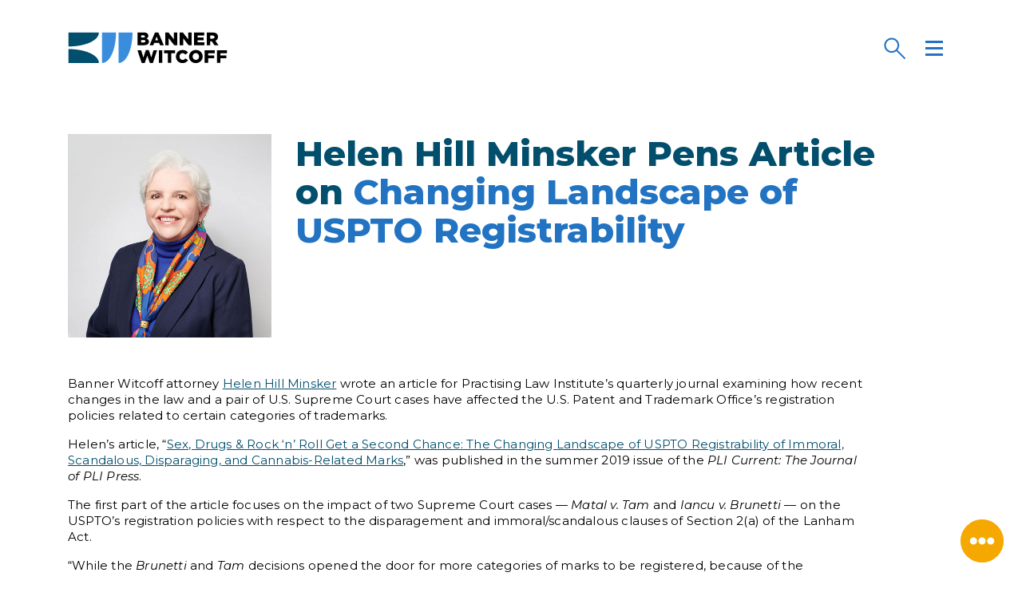

--- FILE ---
content_type: text/html; charset=UTF-8
request_url: https://bannerwitcoff.com/helen-hill-minsker-pens-article-on-the-changing-landscape-of-uspto-registrability/
body_size: 17650
content:
<!doctype html>
<html lang="en-US">
  <head>
  <meta charset="utf-8">
  <meta http-equiv="x-ua-compatible" content="ie=edge">
  <meta name="viewport" content="width=device-width, initial-scale=1, shrink-to-fit=no">
  <link rel="apple-touch-icon" sizes="180x180" href="https://bannerwitcoff.com/wp-content/themes/bw-2019/dist/images/favicon/apple-touch-icon_dc226365.png">
<link rel="icon" type="image/png" sizes="32x32" href="https://bannerwitcoff.com/wp-content/themes/bw-2019/dist/images/favicon/favicon-32x32_f0bb2524.png">
<link rel="icon" type="image/png" sizes="16x16" href="https://bannerwitcoff.com/wp-content/themes/bw-2019/dist/images/favicon/favicon-16x16_b07e3941.png">
<link rel="manifest" href="https://bannerwitcoff.com/wp-content/themes/bw-2019/dist/images/favicon/site_f5dc7c13.webmanifest">
<link rel="mask-icon" href="https://bannerwitcoff.com/wp-content/themes/bw-2019/dist/images/favicon/safari-pinned-tab_29b99f38.svg" color="#014e6d">
<link rel="shortcut icon" href="https://bannerwitcoff.com/wp-content/themes/bw-2019/dist/images/favicon/favicon_d71a1749.ico">
<meta name="msapplication-TileColor" content="#014e6d">
<meta name="msapplication-config" content="https://bannerwitcoff.com/wp-content/themes/bw-2019/dist/images/favicon/browserconfig_a222fed0.xml">
<meta name="theme-color" content="#014e6d">  <meta name='robots' content='index, follow, max-image-preview:large, max-snippet:-1, max-video-preview:-1' />
	<style>img:is([sizes="auto" i], [sizes^="auto," i]) { contain-intrinsic-size: 3000px 1500px }</style>
	
	<!-- This site is optimized with the Yoast SEO plugin v26.5 - https://yoast.com/wordpress/plugins/seo/ -->
	<title>Helen Hill Minsker Pens Article on Changing Landscape of USPTO Registrability - Banner Witcoff</title>
	<link rel="canonical" href="https://bannerwitcoff.com/helen-hill-minsker-pens-article-on-the-changing-landscape-of-uspto-registrability/" />
	<meta property="og:locale" content="en_US" />
	<meta property="og:type" content="article" />
	<meta property="og:title" content="Helen Hill Minsker Pens Article on Changing Landscape of USPTO Registrability - Banner Witcoff" />
	<meta property="og:description" content="Banner Witcoff attorney Helen Hill Minsker wrote an article for Practising Law Institute’s quarterly journal examining how recent changes in the law and a pair of U.S. Supreme Court cases" />
	<meta property="og:url" content="https://bannerwitcoff.com/helen-hill-minsker-pens-article-on-the-changing-landscape-of-uspto-registrability/" />
	<meta property="og:site_name" content="Banner Witcoff" />
	<meta property="article:published_time" content="2019-10-10T17:19:08+00:00" />
	<meta property="article:modified_time" content="2019-10-21T15:19:10+00:00" />
	<meta property="og:image" content="https://bannerwitcoff.com/wp-content/uploads/2016/10/20190508_BannerWitcoff_CHI__09_Helen-Minsker_306sc_500x500.jpg" />
	<meta property="og:image:width" content="500" />
	<meta property="og:image:height" content="500" />
	<meta property="og:image:type" content="image/jpeg" />
	<meta name="author" content="Karina Laufenberg" />
	<meta name="twitter:card" content="summary_large_image" />
	<meta name="twitter:creator" content="@BannerWitcoff" />
	<meta name="twitter:site" content="@BannerWitcoff" />
	<meta name="twitter:label1" content="Written by" />
	<meta name="twitter:data1" content="Karina Laufenberg" />
	<meta name="twitter:label2" content="Est. reading time" />
	<meta name="twitter:data2" content="1 minute" />
	<script type="application/ld+json" class="yoast-schema-graph">{"@context":"https://schema.org","@graph":[{"@type":"Article","@id":"https://bannerwitcoff.com/helen-hill-minsker-pens-article-on-the-changing-landscape-of-uspto-registrability/#article","isPartOf":{"@id":"https://bannerwitcoff.com/helen-hill-minsker-pens-article-on-the-changing-landscape-of-uspto-registrability/"},"author":{"name":"Karina Laufenberg","@id":"https://bannerwitcoff.com/#/schema/person/11b91f43762a79e7e48ba038288ecd2d"},"headline":"Helen Hill Minsker Pens Article on Changing Landscape of USPTO Registrability","datePublished":"2019-10-10T17:19:08+00:00","dateModified":"2019-10-21T15:19:10+00:00","mainEntityOfPage":{"@id":"https://bannerwitcoff.com/helen-hill-minsker-pens-article-on-the-changing-landscape-of-uspto-registrability/"},"wordCount":289,"publisher":{"@id":"https://bannerwitcoff.com/#organization"},"image":{"@id":"https://bannerwitcoff.com/helen-hill-minsker-pens-article-on-the-changing-landscape-of-uspto-registrability/#primaryimage"},"thumbnailUrl":"https://bannerwitcoff.com/wp-content/uploads/2016/10/20190508_BannerWitcoff_CHI__09_Helen-Minsker_306sc_500x500.jpg","articleSection":["NEWS"],"inLanguage":"en-US"},{"@type":"WebPage","@id":"https://bannerwitcoff.com/helen-hill-minsker-pens-article-on-the-changing-landscape-of-uspto-registrability/","url":"https://bannerwitcoff.com/helen-hill-minsker-pens-article-on-the-changing-landscape-of-uspto-registrability/","name":"Helen Hill Minsker Pens Article on Changing Landscape of USPTO Registrability - Banner Witcoff","isPartOf":{"@id":"https://bannerwitcoff.com/#website"},"primaryImageOfPage":{"@id":"https://bannerwitcoff.com/helen-hill-minsker-pens-article-on-the-changing-landscape-of-uspto-registrability/#primaryimage"},"image":{"@id":"https://bannerwitcoff.com/helen-hill-minsker-pens-article-on-the-changing-landscape-of-uspto-registrability/#primaryimage"},"thumbnailUrl":"https://bannerwitcoff.com/wp-content/uploads/2016/10/20190508_BannerWitcoff_CHI__09_Helen-Minsker_306sc_500x500.jpg","datePublished":"2019-10-10T17:19:08+00:00","dateModified":"2019-10-21T15:19:10+00:00","breadcrumb":{"@id":"https://bannerwitcoff.com/helen-hill-minsker-pens-article-on-the-changing-landscape-of-uspto-registrability/#breadcrumb"},"inLanguage":"en-US","potentialAction":[{"@type":"ReadAction","target":["https://bannerwitcoff.com/helen-hill-minsker-pens-article-on-the-changing-landscape-of-uspto-registrability/"]}]},{"@type":"ImageObject","inLanguage":"en-US","@id":"https://bannerwitcoff.com/helen-hill-minsker-pens-article-on-the-changing-landscape-of-uspto-registrability/#primaryimage","url":"https://bannerwitcoff.com/wp-content/uploads/2016/10/20190508_BannerWitcoff_CHI__09_Helen-Minsker_306sc_500x500.jpg","contentUrl":"https://bannerwitcoff.com/wp-content/uploads/2016/10/20190508_BannerWitcoff_CHI__09_Helen-Minsker_306sc_500x500.jpg","width":500,"height":500},{"@type":"BreadcrumbList","@id":"https://bannerwitcoff.com/helen-hill-minsker-pens-article-on-the-changing-landscape-of-uspto-registrability/#breadcrumb","itemListElement":[{"@type":"ListItem","position":1,"name":"Home","item":"https://bannerwitcoff.com/"},{"@type":"ListItem","position":2,"name":"Helen Hill Minsker Pens Article on Changing Landscape of USPTO Registrability"}]},{"@type":"WebSite","@id":"https://bannerwitcoff.com/#website","url":"https://bannerwitcoff.com/","name":"Banner Witcoff","description":"Protecting IP. Propelling business.","publisher":{"@id":"https://bannerwitcoff.com/#organization"},"potentialAction":[{"@type":"SearchAction","target":{"@type":"EntryPoint","urlTemplate":"https://bannerwitcoff.com/?s={search_term_string}"},"query-input":{"@type":"PropertyValueSpecification","valueRequired":true,"valueName":"search_term_string"}}],"inLanguage":"en-US"},{"@type":"Organization","@id":"https://bannerwitcoff.com/#organization","name":"Banner Witcoff","url":"https://bannerwitcoff.com/","logo":{"@type":"ImageObject","inLanguage":"en-US","@id":"https://bannerwitcoff.com/#/schema/logo/image/","url":"https://bannerwitcoff.com/wp-content/uploads/2019/10/BW-logo-social.jpg","contentUrl":"https://bannerwitcoff.com/wp-content/uploads/2019/10/BW-logo-social.jpg","width":1200,"height":630,"caption":"Banner Witcoff"},"image":{"@id":"https://bannerwitcoff.com/#/schema/logo/image/"},"sameAs":["https://x.com/BannerWitcoff","https://www.linkedin.com/company/bannerwitcoff/"]},{"@type":"Person","@id":"https://bannerwitcoff.com/#/schema/person/11b91f43762a79e7e48ba038288ecd2d","name":"Karina Laufenberg","image":{"@type":"ImageObject","inLanguage":"en-US","@id":"https://bannerwitcoff.com/#/schema/person/image/","url":"https://secure.gravatar.com/avatar/cb891ac9d96867ddd24402a81c5f3b1e5f0caeaaceda356008c30f458b254fab?s=96&d=mm&r=g","contentUrl":"https://secure.gravatar.com/avatar/cb891ac9d96867ddd24402a81c5f3b1e5f0caeaaceda356008c30f458b254fab?s=96&d=mm&r=g","caption":"Karina Laufenberg"},"sameAs":["http://www.bannerwitcoff.com"],"url":"https://bannerwitcoff.com/author/klaufenberg/"}]}</script>
	<!-- / Yoast SEO plugin. -->


<link rel="stylesheet" href="https://bannerwitcoff.com/wp-includes/css/dist/block-library/style.min.css?ver=6.8.3">
<link rel="stylesheet" href="https://bannerwitcoff.com/wp-includes/js/mediaelement/mediaelementplayer-legacy.min.css?ver=4.2.17">
<link rel="stylesheet" href="https://bannerwitcoff.com/wp-includes/js/mediaelement/wp-mediaelement.min.css?ver=6.8.3">
<link rel="stylesheet" href="https://bannerwitcoff.com/wp-content/plugins/wp-views/public/css/views-frontend.css?ver=3.6.21">
<style id='view_editor_gutenberg_frontend_assets-inline-css' type='text/css'>
.wpv-sort-list-dropdown.wpv-sort-list-dropdown-style-default > span.wpv-sort-list,.wpv-sort-list-dropdown.wpv-sort-list-dropdown-style-default .wpv-sort-list-item {border-color: #cdcdcd;}.wpv-sort-list-dropdown.wpv-sort-list-dropdown-style-default .wpv-sort-list-item a {color: #444;background-color: #fff;}.wpv-sort-list-dropdown.wpv-sort-list-dropdown-style-default a:hover,.wpv-sort-list-dropdown.wpv-sort-list-dropdown-style-default a:focus {color: #000;background-color: #eee;}.wpv-sort-list-dropdown.wpv-sort-list-dropdown-style-default .wpv-sort-list-item.wpv-sort-list-current a {color: #000;background-color: #eee;}
.wpv-sort-list-dropdown.wpv-sort-list-dropdown-style-default > span.wpv-sort-list,.wpv-sort-list-dropdown.wpv-sort-list-dropdown-style-default .wpv-sort-list-item {border-color: #cdcdcd;}.wpv-sort-list-dropdown.wpv-sort-list-dropdown-style-default .wpv-sort-list-item a {color: #444;background-color: #fff;}.wpv-sort-list-dropdown.wpv-sort-list-dropdown-style-default a:hover,.wpv-sort-list-dropdown.wpv-sort-list-dropdown-style-default a:focus {color: #000;background-color: #eee;}.wpv-sort-list-dropdown.wpv-sort-list-dropdown-style-default .wpv-sort-list-item.wpv-sort-list-current a {color: #000;background-color: #eee;}.wpv-sort-list-dropdown.wpv-sort-list-dropdown-style-grey > span.wpv-sort-list,.wpv-sort-list-dropdown.wpv-sort-list-dropdown-style-grey .wpv-sort-list-item {border-color: #cdcdcd;}.wpv-sort-list-dropdown.wpv-sort-list-dropdown-style-grey .wpv-sort-list-item a {color: #444;background-color: #eeeeee;}.wpv-sort-list-dropdown.wpv-sort-list-dropdown-style-grey a:hover,.wpv-sort-list-dropdown.wpv-sort-list-dropdown-style-grey a:focus {color: #000;background-color: #e5e5e5;}.wpv-sort-list-dropdown.wpv-sort-list-dropdown-style-grey .wpv-sort-list-item.wpv-sort-list-current a {color: #000;background-color: #e5e5e5;}
.wpv-sort-list-dropdown.wpv-sort-list-dropdown-style-default > span.wpv-sort-list,.wpv-sort-list-dropdown.wpv-sort-list-dropdown-style-default .wpv-sort-list-item {border-color: #cdcdcd;}.wpv-sort-list-dropdown.wpv-sort-list-dropdown-style-default .wpv-sort-list-item a {color: #444;background-color: #fff;}.wpv-sort-list-dropdown.wpv-sort-list-dropdown-style-default a:hover,.wpv-sort-list-dropdown.wpv-sort-list-dropdown-style-default a:focus {color: #000;background-color: #eee;}.wpv-sort-list-dropdown.wpv-sort-list-dropdown-style-default .wpv-sort-list-item.wpv-sort-list-current a {color: #000;background-color: #eee;}.wpv-sort-list-dropdown.wpv-sort-list-dropdown-style-grey > span.wpv-sort-list,.wpv-sort-list-dropdown.wpv-sort-list-dropdown-style-grey .wpv-sort-list-item {border-color: #cdcdcd;}.wpv-sort-list-dropdown.wpv-sort-list-dropdown-style-grey .wpv-sort-list-item a {color: #444;background-color: #eeeeee;}.wpv-sort-list-dropdown.wpv-sort-list-dropdown-style-grey a:hover,.wpv-sort-list-dropdown.wpv-sort-list-dropdown-style-grey a:focus {color: #000;background-color: #e5e5e5;}.wpv-sort-list-dropdown.wpv-sort-list-dropdown-style-grey .wpv-sort-list-item.wpv-sort-list-current a {color: #000;background-color: #e5e5e5;}.wpv-sort-list-dropdown.wpv-sort-list-dropdown-style-blue > span.wpv-sort-list,.wpv-sort-list-dropdown.wpv-sort-list-dropdown-style-blue .wpv-sort-list-item {border-color: #0099cc;}.wpv-sort-list-dropdown.wpv-sort-list-dropdown-style-blue .wpv-sort-list-item a {color: #444;background-color: #cbddeb;}.wpv-sort-list-dropdown.wpv-sort-list-dropdown-style-blue a:hover,.wpv-sort-list-dropdown.wpv-sort-list-dropdown-style-blue a:focus {color: #000;background-color: #95bedd;}.wpv-sort-list-dropdown.wpv-sort-list-dropdown-style-blue .wpv-sort-list-item.wpv-sort-list-current a {color: #000;background-color: #95bedd;}
</style>
<style id='global-styles-inline-css' type='text/css'>
:root{--wp--preset--aspect-ratio--square: 1;--wp--preset--aspect-ratio--4-3: 4/3;--wp--preset--aspect-ratio--3-4: 3/4;--wp--preset--aspect-ratio--3-2: 3/2;--wp--preset--aspect-ratio--2-3: 2/3;--wp--preset--aspect-ratio--16-9: 16/9;--wp--preset--aspect-ratio--9-16: 9/16;--wp--preset--color--black: #000000;--wp--preset--color--cyan-bluish-gray: #abb8c3;--wp--preset--color--white: #ffffff;--wp--preset--color--pale-pink: #f78da7;--wp--preset--color--vivid-red: #cf2e2e;--wp--preset--color--luminous-vivid-orange: #ff6900;--wp--preset--color--luminous-vivid-amber: #fcb900;--wp--preset--color--light-green-cyan: #7bdcb5;--wp--preset--color--vivid-green-cyan: #00d084;--wp--preset--color--pale-cyan-blue: #8ed1fc;--wp--preset--color--vivid-cyan-blue: #0693e3;--wp--preset--color--vivid-purple: #9b51e0;--wp--preset--gradient--vivid-cyan-blue-to-vivid-purple: linear-gradient(135deg,rgba(6,147,227,1) 0%,rgb(155,81,224) 100%);--wp--preset--gradient--light-green-cyan-to-vivid-green-cyan: linear-gradient(135deg,rgb(122,220,180) 0%,rgb(0,208,130) 100%);--wp--preset--gradient--luminous-vivid-amber-to-luminous-vivid-orange: linear-gradient(135deg,rgba(252,185,0,1) 0%,rgba(255,105,0,1) 100%);--wp--preset--gradient--luminous-vivid-orange-to-vivid-red: linear-gradient(135deg,rgba(255,105,0,1) 0%,rgb(207,46,46) 100%);--wp--preset--gradient--very-light-gray-to-cyan-bluish-gray: linear-gradient(135deg,rgb(238,238,238) 0%,rgb(169,184,195) 100%);--wp--preset--gradient--cool-to-warm-spectrum: linear-gradient(135deg,rgb(74,234,220) 0%,rgb(151,120,209) 20%,rgb(207,42,186) 40%,rgb(238,44,130) 60%,rgb(251,105,98) 80%,rgb(254,248,76) 100%);--wp--preset--gradient--blush-light-purple: linear-gradient(135deg,rgb(255,206,236) 0%,rgb(152,150,240) 100%);--wp--preset--gradient--blush-bordeaux: linear-gradient(135deg,rgb(254,205,165) 0%,rgb(254,45,45) 50%,rgb(107,0,62) 100%);--wp--preset--gradient--luminous-dusk: linear-gradient(135deg,rgb(255,203,112) 0%,rgb(199,81,192) 50%,rgb(65,88,208) 100%);--wp--preset--gradient--pale-ocean: linear-gradient(135deg,rgb(255,245,203) 0%,rgb(182,227,212) 50%,rgb(51,167,181) 100%);--wp--preset--gradient--electric-grass: linear-gradient(135deg,rgb(202,248,128) 0%,rgb(113,206,126) 100%);--wp--preset--gradient--midnight: linear-gradient(135deg,rgb(2,3,129) 0%,rgb(40,116,252) 100%);--wp--preset--font-size--small: 13px;--wp--preset--font-size--medium: 20px;--wp--preset--font-size--large: 36px;--wp--preset--font-size--x-large: 42px;--wp--preset--spacing--20: 0.44rem;--wp--preset--spacing--30: 0.67rem;--wp--preset--spacing--40: 1rem;--wp--preset--spacing--50: 1.5rem;--wp--preset--spacing--60: 2.25rem;--wp--preset--spacing--70: 3.38rem;--wp--preset--spacing--80: 5.06rem;--wp--preset--shadow--natural: 6px 6px 9px rgba(0, 0, 0, 0.2);--wp--preset--shadow--deep: 12px 12px 50px rgba(0, 0, 0, 0.4);--wp--preset--shadow--sharp: 6px 6px 0px rgba(0, 0, 0, 0.2);--wp--preset--shadow--outlined: 6px 6px 0px -3px rgba(255, 255, 255, 1), 6px 6px rgba(0, 0, 0, 1);--wp--preset--shadow--crisp: 6px 6px 0px rgba(0, 0, 0, 1);}:where(body) { margin: 0; }.wp-site-blocks > .alignleft { float: left; margin-right: 2em; }.wp-site-blocks > .alignright { float: right; margin-left: 2em; }.wp-site-blocks > .aligncenter { justify-content: center; margin-left: auto; margin-right: auto; }:where(.is-layout-flex){gap: 0.5em;}:where(.is-layout-grid){gap: 0.5em;}.is-layout-flow > .alignleft{float: left;margin-inline-start: 0;margin-inline-end: 2em;}.is-layout-flow > .alignright{float: right;margin-inline-start: 2em;margin-inline-end: 0;}.is-layout-flow > .aligncenter{margin-left: auto !important;margin-right: auto !important;}.is-layout-constrained > .alignleft{float: left;margin-inline-start: 0;margin-inline-end: 2em;}.is-layout-constrained > .alignright{float: right;margin-inline-start: 2em;margin-inline-end: 0;}.is-layout-constrained > .aligncenter{margin-left: auto !important;margin-right: auto !important;}.is-layout-constrained > :where(:not(.alignleft):not(.alignright):not(.alignfull)){margin-left: auto !important;margin-right: auto !important;}body .is-layout-flex{display: flex;}.is-layout-flex{flex-wrap: wrap;align-items: center;}.is-layout-flex > :is(*, div){margin: 0;}body .is-layout-grid{display: grid;}.is-layout-grid > :is(*, div){margin: 0;}body{padding-top: 0px;padding-right: 0px;padding-bottom: 0px;padding-left: 0px;}a:where(:not(.wp-element-button)){text-decoration: underline;}:root :where(.wp-element-button, .wp-block-button__link){background-color: #32373c;border-width: 0;color: #fff;font-family: inherit;font-size: inherit;line-height: inherit;padding: calc(0.667em + 2px) calc(1.333em + 2px);text-decoration: none;}.has-black-color{color: var(--wp--preset--color--black) !important;}.has-cyan-bluish-gray-color{color: var(--wp--preset--color--cyan-bluish-gray) !important;}.has-white-color{color: var(--wp--preset--color--white) !important;}.has-pale-pink-color{color: var(--wp--preset--color--pale-pink) !important;}.has-vivid-red-color{color: var(--wp--preset--color--vivid-red) !important;}.has-luminous-vivid-orange-color{color: var(--wp--preset--color--luminous-vivid-orange) !important;}.has-luminous-vivid-amber-color{color: var(--wp--preset--color--luminous-vivid-amber) !important;}.has-light-green-cyan-color{color: var(--wp--preset--color--light-green-cyan) !important;}.has-vivid-green-cyan-color{color: var(--wp--preset--color--vivid-green-cyan) !important;}.has-pale-cyan-blue-color{color: var(--wp--preset--color--pale-cyan-blue) !important;}.has-vivid-cyan-blue-color{color: var(--wp--preset--color--vivid-cyan-blue) !important;}.has-vivid-purple-color{color: var(--wp--preset--color--vivid-purple) !important;}.has-black-background-color{background-color: var(--wp--preset--color--black) !important;}.has-cyan-bluish-gray-background-color{background-color: var(--wp--preset--color--cyan-bluish-gray) !important;}.has-white-background-color{background-color: var(--wp--preset--color--white) !important;}.has-pale-pink-background-color{background-color: var(--wp--preset--color--pale-pink) !important;}.has-vivid-red-background-color{background-color: var(--wp--preset--color--vivid-red) !important;}.has-luminous-vivid-orange-background-color{background-color: var(--wp--preset--color--luminous-vivid-orange) !important;}.has-luminous-vivid-amber-background-color{background-color: var(--wp--preset--color--luminous-vivid-amber) !important;}.has-light-green-cyan-background-color{background-color: var(--wp--preset--color--light-green-cyan) !important;}.has-vivid-green-cyan-background-color{background-color: var(--wp--preset--color--vivid-green-cyan) !important;}.has-pale-cyan-blue-background-color{background-color: var(--wp--preset--color--pale-cyan-blue) !important;}.has-vivid-cyan-blue-background-color{background-color: var(--wp--preset--color--vivid-cyan-blue) !important;}.has-vivid-purple-background-color{background-color: var(--wp--preset--color--vivid-purple) !important;}.has-black-border-color{border-color: var(--wp--preset--color--black) !important;}.has-cyan-bluish-gray-border-color{border-color: var(--wp--preset--color--cyan-bluish-gray) !important;}.has-white-border-color{border-color: var(--wp--preset--color--white) !important;}.has-pale-pink-border-color{border-color: var(--wp--preset--color--pale-pink) !important;}.has-vivid-red-border-color{border-color: var(--wp--preset--color--vivid-red) !important;}.has-luminous-vivid-orange-border-color{border-color: var(--wp--preset--color--luminous-vivid-orange) !important;}.has-luminous-vivid-amber-border-color{border-color: var(--wp--preset--color--luminous-vivid-amber) !important;}.has-light-green-cyan-border-color{border-color: var(--wp--preset--color--light-green-cyan) !important;}.has-vivid-green-cyan-border-color{border-color: var(--wp--preset--color--vivid-green-cyan) !important;}.has-pale-cyan-blue-border-color{border-color: var(--wp--preset--color--pale-cyan-blue) !important;}.has-vivid-cyan-blue-border-color{border-color: var(--wp--preset--color--vivid-cyan-blue) !important;}.has-vivid-purple-border-color{border-color: var(--wp--preset--color--vivid-purple) !important;}.has-vivid-cyan-blue-to-vivid-purple-gradient-background{background: var(--wp--preset--gradient--vivid-cyan-blue-to-vivid-purple) !important;}.has-light-green-cyan-to-vivid-green-cyan-gradient-background{background: var(--wp--preset--gradient--light-green-cyan-to-vivid-green-cyan) !important;}.has-luminous-vivid-amber-to-luminous-vivid-orange-gradient-background{background: var(--wp--preset--gradient--luminous-vivid-amber-to-luminous-vivid-orange) !important;}.has-luminous-vivid-orange-to-vivid-red-gradient-background{background: var(--wp--preset--gradient--luminous-vivid-orange-to-vivid-red) !important;}.has-very-light-gray-to-cyan-bluish-gray-gradient-background{background: var(--wp--preset--gradient--very-light-gray-to-cyan-bluish-gray) !important;}.has-cool-to-warm-spectrum-gradient-background{background: var(--wp--preset--gradient--cool-to-warm-spectrum) !important;}.has-blush-light-purple-gradient-background{background: var(--wp--preset--gradient--blush-light-purple) !important;}.has-blush-bordeaux-gradient-background{background: var(--wp--preset--gradient--blush-bordeaux) !important;}.has-luminous-dusk-gradient-background{background: var(--wp--preset--gradient--luminous-dusk) !important;}.has-pale-ocean-gradient-background{background: var(--wp--preset--gradient--pale-ocean) !important;}.has-electric-grass-gradient-background{background: var(--wp--preset--gradient--electric-grass) !important;}.has-midnight-gradient-background{background: var(--wp--preset--gradient--midnight) !important;}.has-small-font-size{font-size: var(--wp--preset--font-size--small) !important;}.has-medium-font-size{font-size: var(--wp--preset--font-size--medium) !important;}.has-large-font-size{font-size: var(--wp--preset--font-size--large) !important;}.has-x-large-font-size{font-size: var(--wp--preset--font-size--x-large) !important;}
:where(.wp-block-post-template.is-layout-flex){gap: 1.25em;}:where(.wp-block-post-template.is-layout-grid){gap: 1.25em;}
:where(.wp-block-columns.is-layout-flex){gap: 2em;}:where(.wp-block-columns.is-layout-grid){gap: 2em;}
:root :where(.wp-block-pullquote){font-size: 1.5em;line-height: 1.6;}
</style>
<link rel="stylesheet" href="https://bannerwitcoff.com/wp-content/plugins/constant-contact-forms/assets/css/style.css?ver=2.14.2">
<link rel="stylesheet" href="https://bannerwitcoff.com/wp-content/plugins/contact-form-7/includes/css/styles.css?ver=6.1.4">
<link rel="stylesheet" href="https://bannerwitcoff.com/wp-content/plugins/reactpress/public/css/reactpress-public.css?ver=3.4.0">
<link rel="stylesheet" href="https://bannerwitcoff.com/wp-content/plugins/webtoffee-gdpr-cookie-consent/public/css/cookie-law-info-public.css?ver=2.6.0">
<link rel="stylesheet" href="https://bannerwitcoff.com/wp-content/plugins/webtoffee-gdpr-cookie-consent/public/css/cookie-law-info-gdpr.css?ver=2.6.0">
<style id='cookie-law-info-gdpr-inline-css' type='text/css'>
.cli-modal-content, .cli-tab-content { background-color: #ffffff; }.cli-privacy-content-text, .cli-modal .cli-modal-dialog, .cli-tab-container p, a.cli-privacy-readmore { color: #000000; }.cli-tab-header { background-color: #f2f2f2; }.cli-tab-header, .cli-tab-header a.cli-nav-link,span.cli-necessary-caption,.cli-switch .cli-slider:after { color: #000000; }.cli-switch .cli-slider:before { background-color: #ffffff; }.cli-switch input:checked + .cli-slider:before { background-color: #ffffff; }.cli-switch .cli-slider { background-color: #e3e1e8; }.cli-switch input:checked + .cli-slider { background-color: #28a745; }.cli-modal-close svg { fill: #000000; }.cli-tab-footer .wt-cli-privacy-accept-all-btn { background-color: #00acad; color: #ffffff}.cli-tab-footer .wt-cli-privacy-accept-btn { background-color: #00acad; color: #ffffff}.cli-tab-header a:before{ border-right: 1px solid #000000; border-bottom: 1px solid #000000; }
</style>
<link rel="stylesheet" href="https://bannerwitcoff.com/wp-content/themes/bw-2019/dist/styles/main_28d8ffc4.css">
<script type="text/javascript" src="https://bannerwitcoff.com/wp-content/plugins/wp-views/vendor/toolset/common-es/public/toolset-common-es-frontend.js?ver=175000" id="toolset-common-es-frontend-js"></script>
<script type="text/javascript" src="https://bannerwitcoff.com/wp-includes/js/jquery/jquery.min.js?ver=3.7.1" id="jquery-core-js"></script>
<script type="text/javascript" src="https://bannerwitcoff.com/wp-includes/js/jquery/jquery-migrate.min.js?ver=3.4.1" id="jquery-migrate-js"></script>
<script type="text/javascript" id="cookie-law-info-js-extra">
/* <![CDATA[ */
var Cli_Data = {"nn_cookie_ids":["viewed_cookie_policy","_ga","_gid","_gat","BNI_new_persistence","JSESSIONID","csrf-token","AWSELB"],"non_necessary_cookies":{"necessary":["viewed_cookie_policy","JSESSIONID","AWSELB"],"analytics":["_ga","_gid"],"performance":["_gat"]},"cookielist":{"necessary":{"id":30,"status":true,"priority":0,"title":"Necessary","strict":true,"default_state":true,"ccpa_optout":false,"loadonstart":false},"analytics":{"id":32,"status":true,"priority":0,"title":"Analytics","strict":false,"default_state":true,"ccpa_optout":false,"loadonstart":false},"performance":{"id":33,"status":true,"priority":0,"title":"Performance","strict":false,"default_state":true,"ccpa_optout":false,"loadonstart":false}},"ajax_url":"https:\/\/bannerwitcoff.com\/wp-admin\/admin-ajax.php","current_lang":"en","security":"543fe5f62c","eu_countries":["GB"],"geoIP":"enabled","use_custom_geolocation_api":"","custom_geolocation_api":"https:\/\/geoip.cookieyes.com\/geoip\/checker\/result.php","consentVersion":"2","strictlyEnabled":["necessary","obligatoire"],"cookieDomain":"","privacy_length":"250","ccpaEnabled":"","ccpaRegionBased":"","ccpaBarEnabled":"","ccpaType":"gdpr","triggerDomRefresh":"","secure_cookies":""};
var log_object = {"ajax_url":"https:\/\/bannerwitcoff.com\/wp-admin\/admin-ajax.php"};
/* ]]> */
</script>
<script type="text/javascript" src="https://bannerwitcoff.com/wp-content/plugins/webtoffee-gdpr-cookie-consent/public/js/cookie-law-info-public.js?ver=2.6.0" id="cookie-law-info-js"></script>
<script type="text/javascript" src="https://bannerwitcoff.com/wp-content/plugins/reactpress/public/js/reactpress-public.js?ver=3.4.0" id="reactpress-js"></script>
 <script> window.addEventListener("load",function(){ var c={script:false,link:false}; function ls(s) { if(!['script','link'].includes(s)||c[s]){return;}c[s]=true; var d=document,f=d.getElementsByTagName(s)[0],j=d.createElement(s); if(s==='script'){j.async=true;j.src='https://bannerwitcoff.com/wp-content/plugins/wp-views/vendor/toolset/blocks/public/js/frontend.js?v=1.6.17';}else{ j.rel='stylesheet';j.href='https://bannerwitcoff.com/wp-content/plugins/wp-views/vendor/toolset/blocks/public/css/style.css?v=1.6.17';} f.parentNode.insertBefore(j, f); }; function ex(){ls('script');ls('link')} window.addEventListener("scroll", ex, {once: true}); if (('IntersectionObserver' in window) && ('IntersectionObserverEntry' in window) && ('intersectionRatio' in window.IntersectionObserverEntry.prototype)) { var i = 0, fb = document.querySelectorAll("[class^='tb-']"), o = new IntersectionObserver(es => { es.forEach(e => { o.unobserve(e.target); if (e.intersectionRatio > 0) { ex();o.disconnect();}else{ i++;if(fb.length>i){o.observe(fb[i])}} }) }); if (fb.length) { o.observe(fb[i]) } } }) </script>
	<noscript>
		<link rel="stylesheet" href="https://bannerwitcoff.com/wp-content/plugins/wp-views/vendor/toolset/blocks/public/css/style.css">
	</noscript></head>
<!-- Google tag (gtag.js) -->
<script async src="https://www.googletagmanager.com/gtag/js?id=G-W53HVD9CYZ"></script>
<script>
  window.dataLayer = window.dataLayer || [];
  function gtag(){dataLayer.push(arguments);}
  gtag('js', new Date());

  gtag('config', 'G-W53HVD9CYZ');
</script>

<body class="wp-singular post-template-default single single-post postid-11585 single-format-standard wp-theme-bw-2019resources ctct-bw-2019/resources d-flex flex-column h-100 helen-hill-minsker-pens-article-on-the-changing-landscape-of-uspto-registrability app-data index-data singular-data single-data single-post-data single-post-helen-hill-minsker-pens-article-on-the-changing-landscape-of-uspto-registrability-data">
    <header class="banner">
  <nav class="navbar navbar-main fixed-top">
    <div class="container d-flex h-100">
      <div class="bw-logo-wrapper mr-auto d-flex h-100 align-items-center">
        <a class="bw-logo brand" href="https://bannerwitcoff.com/">
          <svg version="1.1" class="bw-logo-svg" xmlns="http://www.w3.org/2000/svg" xmlns:xlink="http://www.w3.org/1999/xlink" x="0px" y="0px" width="300px" height="60px" viewBox="0 0 300 60" xml:space="preserve">
<title>Banner Witcoff</title>
<path fill="#014e6d" d="M1,32.21v26.23h57.24C58.24,43.14,31.63,32.21,1,32.21z M58.24,1.2H1v26.23 C31.63,27.44,58.24,16.5,58.24,1.2z"/>
<path fill="#3a8ddd" d="M64.2,58.44c15.3,0,26.23-26.6,26.23-57.24H64.2V58.44z M95.2,1.2v57.24c15.3,0,26.23-26.6,26.23-57.24H95.2 z"/>
<path d="M189.55,11.93l10.21,13.07h5.75V1.17h-6.53v12.59l-9.8-12.59h-6.16v23.82h6.53V11.93z M243.6,15.6h11.44v-5.21H243.6V6.75
	h12.63V1.17h-19.16v23.82h19.33v-5.62h-12.8V15.6z M152.31,18.43v-0.07c0-3.23-1.84-4.87-4.73-5.82c2.11-0.92,3.68-2.55,3.68-5.31
	V7.16c0-1.63-0.58-2.89-1.53-3.88c-1.4-1.36-3.51-2.11-6.5-2.11H131v23.82h12.29C148.98,24.99,152.31,22.51,152.31,18.43z
	 M137.44,6.48h4.32c1.94,0,3,0.71,3,2.04v0.07c0,1.4-1.16,2.08-3.17,2.08h-4.15V6.48z M137.44,19.69v-4.39h5.04
	c2.21,0,3.23,0.85,3.23,2.14v0.07c0,1.4-1.12,2.18-3.17,2.18H137.44z M267.56,17.78h2.93l4.8,7.22h7.59l-5.68-8.3
	c2.96-1.26,4.9-3.68,4.9-7.35V9.27c0-2.35-0.72-4.15-2.11-5.55c-1.6-1.6-4.12-2.55-7.76-2.55h-11.27v23.82h6.6V17.78z M267.56,6.85
	h4.36c2.18,0,3.57,0.95,3.57,2.86v0.07c0,1.74-1.33,2.82-3.54,2.82h-4.39V6.85z M232.54,1.17H226v12.59l-9.8-12.59h-6.16v23.82h6.53
	V11.93l10.21,13.07h5.75V1.17z M163.68,1l-10.11,23.99h6.91l1.7-4.29h9.22l1.7,4.29h7.08L170.04,1H163.68z M164.12,15.57l2.69-6.74
	l2.65,6.74H164.12z M156.72,48.13l-4.6-13.85h-5.68l-4.6,13.85l-4.15-13.78h-6.98l7.96,23.99h5.75l4.8-13.72L154,58.34h5.75
	l7.96-23.99h-6.84L156.72,48.13z M170.88,58.17h6.6V34.34h-6.6V58.17z M180.69,40.13h7.11v18.04h6.6V40.13h7.15v-5.79h-20.86V40.13z
	 M215.44,52.62c-3.33,0-5.68-2.79-5.68-6.36v-0.07c0-3.47,2.35-6.33,5.68-6.33c2.28,0,3.85,1.12,5.21,2.79l4.97-3.85
	c-2.11-2.89-5.24-4.93-10.11-4.93c-7.22,0-12.53,5.45-12.53,12.39v0.07c0,7.11,5.48,12.32,12.29,12.32c5.24,0,8.27-2.28,10.52-5.38
	l-4.97-3.54C219.39,51.46,217.92,52.62,215.44,52.62z M240.49,33.87c-7.35,0-12.87,5.55-12.87,12.39v0.07
	c0,6.84,5.45,12.32,12.8,12.32c7.35,0,12.87-5.55,12.87-12.39v-0.07C253.29,39.35,247.84,33.87,240.49,33.87z M246.52,46.32
	c0,3.44-2.42,6.36-6.02,6.36c-3.64,0-6.13-3-6.13-6.43v-0.07c0-3.44,2.42-6.36,6.06-6.36c3.64,0,6.09,2.96,6.09,6.43V46.32z
	 M256.93,58.17h6.6v-8.51h11.27v-5.48h-11.27v-4.05h12.46v-5.79h-19.06V58.17z M299,40.13v-5.79h-19.06v23.82h6.6v-8.51h11.27v-5.48
	h-11.27v-4.05H299z"/>
</svg>
        </a>
      </div>

      
      <div class="navbar-buttons d-flex h-100 align-items-center">

        <button class="searchbar-toggler" type="button" data-toggle="searchbar" aria-label="Search">
          <span class="magnifier-wrapper">
            <svg version="1.1" xmlns="http://www.w3.org/2000/svg" xmlns:xlink="http://www.w3.org/1999/xlink" x="0px" y="0px" width="20px" height="20px" viewBox="0 0 20 20" xml:space="preserve">
              <circle class="magnifier-fill" cx="7" cy="7" r="6"/>
              <circle class="magnifier-outline" cx="7" cy="7" r="6"/>
              <line class="magnifier-outline" x1="11" y1="11" x2="19" y2="19"/>
            </svg>
          </span>
        </button>
        
        <button class="offcanvas-toggler align-self-center" type="button" data-toggle="offcanvas" aria-label="Menu">
          <span class="bars">
            <span class="first"></span>
            <span class="middle"></span>
            <span class="last"></span>
          </span>
        </button>

      </div>
      
      
      
    </div>
    
    <div class="navbar-collapse offcanvas-collapse logo-bg-invert" id="navbar-main">
        <div class="container d-flex h-100">
          <div class="row h-100 w-100 align-items-center">
            <div class="col">
              <div class="row">
                
                <div class="nav_menu-wrapper col-12 col-sm-10 col-md-5 offset-md-7 col-xl-4 offset-xl-8">
                                      <div class="menu-main-nav-hamburger-container"><ul id="menu-main-nav-hamburger" class="navbar-nav"><li id="menu-item-9360" class="menu-item menu-item-type-post_type menu-item-object-page nav-item nav-item-9360"><a title="About Us" href="https://bannerwitcoff.com/about-us/" class="nav-link">About Us</a></li><li id="menu-item-9500" class="menu-item menu-item-type-custom menu-item-object-custom nav-item nav-item-9500"><a title="Our Team" href="/people" class="nav-link">Our Team</a></li><li id="menu-item-9359" class="menu-item menu-item-type-post_type menu-item-object-page nav-item nav-item-9359"><a title="Practices + Industries" href="https://bannerwitcoff.com/practices-industries/" class="nav-link">Practices + Industries</a></li><li id="menu-item-9358" class="menu-item menu-item-type-post_type menu-item-object-page nav-item nav-item-9358"><a title="Careers" href="https://bannerwitcoff.com/careers/" class="nav-link">Careers</a></li><li id="menu-item-9357" class="menu-item menu-item-type-post_type menu-item-object-page nav-item nav-item-9357"><a title="News + Events" href="https://bannerwitcoff.com/news-events/" class="nav-link">News + Events</a></li><li id="menu-item-9644" class="menu-item menu-item-type-custom menu-item-object-custom nav-item nav-item-9644"><a title="Library" href="/library" class="nav-link">Library</a></li></ul></div>
                                  </div>

                <div class="searchbar-wrapper col-12 col-sm-10 offset-sm-1">
                  <form role="search" method="get" class="search-form" action="https://bannerwitcoff.com/">
  <div class="form-group form-group-columned form-group-lined">
    <label class=""><span class="sr-only">Search for:</span></label>
    <input type="search" class="form-control search-field" placeholder="Search" value="" name="s" />
  </div>
  
  <input type="submit" class="search-submit btn btn-bw-mustard mt-3" value="Search" />
</form>
                </div>

              </div>
            </div>
          </div>
        </div>
      </div>
  </nav>
</header>  <div class="wrap flex-shrink-0 flex-grow-1 d-flex align-items-stretch" role="document">
    <div class="content w-100">
      <main class="main">
               
    <article class="post-11585 post type-post status-publish format-standard has-post-thumbnail hentry category-news">
  <header class="post-hdr container">
  <img class="bw-logo-for-print" src="https://bannerwitcoff.com/wp-content/themes/bw-2019/dist/images/bw-logo-for-print_b168cf35.png">
    <div class="row">
       
        <div class='post__thumb--img col-12 col-md-3 align-self-center'>
          <img width="500" height="500" src="https://bannerwitcoff.com/wp-content/uploads/2016/10/20190508_BannerWitcoff_CHI__09_Helen-Minsker_306sc_500x500.jpg" class="img-fluid wp-post-image" alt="" decoding="async" fetchpriority="high" srcset="https://bannerwitcoff.com/wp-content/uploads/2016/10/20190508_BannerWitcoff_CHI__09_Helen-Minsker_306sc_500x500.jpg 500w, https://bannerwitcoff.com/wp-content/uploads/2016/10/20190508_BannerWitcoff_CHI__09_Helen-Minsker_306sc_500x500-150x150.jpg 150w, https://bannerwitcoff.com/wp-content/uploads/2016/10/20190508_BannerWitcoff_CHI__09_Helen-Minsker_306sc_500x500-300x300.jpg 300w" sizes="(max-width: 500px) 100vw, 500px">
        </div>
            
      <div class="post__thumb--hdr col">
        <h1 class="entry-title">
        Helen Hill Minsker Pens Article on <strong>Changing Landscape of USPTO Registrability</strong>

        </h1>
        
      </div>

    </div>

    
    
  </header>

  <div class="container entry-content">
  
    <div class="entry-content_inner">

      
<p>Banner Witcoff attorney <a href="https://bannerwitcoff.com/people/hminsker/">Helen Hill Minsker</a> wrote an article for Practising Law Institute’s quarterly journal examining how recent changes in the law and a pair of U.S. Supreme Court cases have affected the U.S. Patent and Trademark Office’s registration policies related to certain categories of trademarks. </p>



<p>Helen’s article, “<a href="https://bannerwitcoff.com/wp-content/uploads/2019/10/Sex-Drugs-Rock-%E2%80%98n%E2%80%99-Roll-Get-a-Second-Chance-The-Changing-Landscape-of-USPTO-Registrability-of-Immoral-Scandalous-Disparaging-and-Cannabis-Related-Marks.pdf">Sex, Drugs &amp; Rock ‘n’ Roll Get a Second Chance: The Changing Landscape of USPTO Registrability of Immoral, Scandalous, Disparaging, and Cannabis-Related Marks</a>,” was published in the summer 2019 issue of the <em>PLI Current: The Journal of PLI Press</em>.&nbsp; </p>



<p>The first part of the article focuses on the impact of two Supreme Court cases — <em>Matal v. Tam</em> and <em>Iancu v. Brunetti</em> — on the USPTO’s registration policies with respect to the disparagement and immoral/scandalous clauses of Section 2(a) of the Lanham Act. </p>



<p>“While the <em>Brunetti</em>
and <em>Tam</em> decisions opened the door for
more categories of marks to be registered, because of the existence of
alternative grounds to refuse registration that do not violate the First
Amendment, it remains to be seen whether the decisions will have a significant impact
on what marks actually end up on the <em>Trademark
Register</em>,” Helen notes in the article. </p>



<p>The second part of her article examines the USPTO’s registration policies with respect to cannabis-related goods following the passage of the 2018 Farm Bill. Helen explains that although “there is a path for registering marks for certain cannabis-related goods, in the short term at least, it appears that there may be many hurdles to overcome before a registration issues.”</p>



<p>Click <a href="https://bannerwitcoff.com/wp-content/uploads/2019/10/Sex-Drugs-Rock-%E2%80%98n%E2%80%99-Roll-Get-a-Second-Chance-The-Changing-Landscape-of-USPTO-Registrability-of-Immoral-Scandalous-Disparaging-and-Cannabis-Related-Marks.pdf">here</a> to view Helen’s article, and <a href="http://www.pli.edu/PLICurrent">here </a>for more information about the <em>PLI Current: The Journal of PLI Press.</em></p>

      
            <p class="post__posted">Posted: October 10, 2019</p>
      
                </div>
  </div>

  
  
  
</article>


           </main>
          </div>
  </div>
    <footer class="content-info site-footer flex-shrink-0 mt-auto">

  <div class="container">
    <div class="row">

      <div class="site-footer__identity bw-logo-white mt-1 col-12 col-md-2">
        <div class="site-footer__logo mb-2">
          <div class="site-footer__logo-wrapper">
            <svg version="1.1" xmlns="http://www.w3.org/2000/svg" xmlns:xlink="http://www.w3.org/1999/xlink" x="0px" y="0px" width="114px" height="57px" viewBox="0 0 114 57" xml:space="preserve">
<path fill="#FFFFFF" d="M0,29.2V54h54C54,39.5,28.9,29.2,0,29.2z M0,24.7c28.9,0,54-10.3,54-24.7H0V24.7z M59.6,54	c14.5,0,24.8-25.1,24.8-54H59.6V54z M88.9,0v54c14.4,0,24.7-25.1,24.8-54H88.9z"/>
</svg>          </div>
        </div>
        <p class="site-footer__allrights mb-3">Banner Witcoff,<br> all rights reserved</p>
      </div>

      <div class="site-footer__nav align-self-md-center col-12 col-md-8 col-lg-5 offset-lg-1 mb-3">
        <section class="widget nav_menu-3 widget_nav_menu"><div class="menu-footer-menu-container"><ul id="menu-footer-menu" class="menu"><li id="menu-item-9388" class="menu-item menu-item-type-post_type menu-item-object-page menu-item-9388"><a href="https://bannerwitcoff.com/about-us/locations/">Locations</a></li>
<li id="menu-item-9385" class="menu-item menu-item-type-post_type menu-item-object-page menu-item-9385"><a href="https://bannerwitcoff.com/contact-us/">Contact Us</a></li>
<li id="menu-item-19420" class="menu-item menu-item-type-custom menu-item-object-custom menu-item-19420"><a href="https://bannerwitcoff.com/witcon/">WITCON Delivered</a></li>
<li id="menu-item-9440" class="menu-item menu-item-type-custom menu-item-object-custom menu-item-9440"><a href="/feed/rss/">RSS Feed</a></li>
<li id="menu-item-9441" class="menu-item menu-item-type-custom menu-item-object-custom menu-item-9441"><a href="http://patentarcade.com">Patent Arcade Blog</a></li>
<li id="menu-item-9384" class="menu-item menu-item-type-post_type menu-item-object-page menu-item-9384"><a href="https://bannerwitcoff.com/disclaimer/">Disclaimer</a></li>
<li id="menu-item-11433" class="menu-item menu-item-type-post_type menu-item-object-page menu-item-11433"><a href="https://bannerwitcoff.com/privacy-policy/">Privacy Policy</a></li>
<li id="menu-item-17499" class="menu-item menu-item-type-custom menu-item-object-custom menu-item-17499"><a href="https://mrf.healthcarebluebook.com/TrustmarkHB">Transparency in Coverage</a></li>
</ul></div></section>      </div>

      <div class="site-footer__nav align-self-md-start col-12 col-md-2 offset-xl-1">
        <div class="social-buttons">

        <a href="https://www.linkedin.com/company/bannerwitcoff/" class="btn btn-social" target="_blank" rel="noopener">
        <svg version="1.1" xmlns="http://www.w3.org/2000/svg" xmlns:xlink="http://www.w3.org/1999/xlink" x="0px" y="0px" width="15px" height="15px" viewBox="0 0 15 15" xml:space="preserve" aria-hidden="true" focusable="false">
            <path class="social-logo-path" d="M1.4,0C0.6,0,0,0.7,0,1.5C0,2.3,0.6,3,1.4,3s1.4-0.7,1.4-1.5C2.8,0.7,2.2,0,1.4,0z M0,15h2.8V4.5H0V15z
                M14.1,7.7c-0.2-2-1-3.2-3.3-3.2c-1.3,0-2.2,0.6-2.6,1.4h0V4.5H5.7V15h2.6V9.8c0-1.4,0.2-2.7,1.7-2.7c1.4,0,1.5,1.6,1.5,2.8V15h2.7
                V9.2C14.2,8.7,14.1,8.2,14.1,7.7z" />
        </svg>
        <span class="sr-only">LinkedIn</span>
    </a>
    
</div>      </div>
    </div>

  </div>
</footer>
<script>
  function vqTrackId() {
    return 'a16befe3-3103-4fdc-a060-c14af254eabd';
  }(function(d, e) {
    var el = d.createElement(e);
    el.sa = function(an, av) {
      this.setAttribute(an, av);
      return this;
    };
    el.sa('id', 'vq_tracking').sa('src', '//t.visitorqueue.com/p/tracking.min.js?id=' + vqTrackId()).sa('async', 1).sa('data-id', vqTrackId());
    d.getElementsByTagName(e)[0].parentNode.appendChild(el);
  })(document, 'script');
</script> <script type="speculationrules">
{"prefetch":[{"source":"document","where":{"and":[{"href_matches":"\/*"},{"not":{"href_matches":["\/wp-*.php","\/wp-admin\/*","\/wp-content\/uploads\/*","\/wp-content\/*","\/wp-content\/plugins\/*","\/wp-content\/themes\/bw-2019\/resources\/*","\/*\\?(.+)"]}},{"not":{"selector_matches":"a[rel~=\"nofollow\"]"}},{"not":{"selector_matches":".no-prefetch, .no-prefetch a"}}]},"eagerness":"conservative"}]}
</script>
<div class="wt-cli-cookie-bar-container" data-nosnippet="true"  data-banner-version="2.0"><!--googleoff: all--><div id="cookie-law-info-bar" role="dialog" aria-live="polite" aria-label="cookieconsent" aria-describedby="wt-cli-cookie-banner" data-cli-geo-loc="0" style="background:#fff; border:solid 0px #dbdbdb; padding:22px; box-sizing:border-box; float:left; text-align:left; font-size:14px; letter-spacing:normal;" class="wt-cli-cookie-bar"><div class="cli-wrapper"><a style="display:inline-block; background:none; border-radius:20px; border:solid 1px #dddddd; color:#dddddd; text-align:center; font-size:12px; width:22px; height:22px; line-height:22px; margin-right:-15px; margin-top:-15px; float:right; cursor:pointer; background-color:rgba(0, 0, 0, 0);" data-cli_action="accept" class="wt-cli-element cli_cookie_close_button" title="Close and Accept" role="button">X</a><span id="wt-cli-cookie-banner">This website uses cookies to improve user experience. By using our website you consent to all cookies in accordance with our Privacy Policy. <a id="wt-cli-policy-link" tabindex="0" href="https://bannerwitcoff.com/cookie-policy/"  style="display:inline-block; background:none; border-radius:0px; text-align:center; font-size:14px; text-decoration:underline; padding:5px 8px; margin-left:0px; border:solid 0px #fff; line-height:18px;" target="_blank"  class="wt-cli-element wt-cli-element cli-plugin-main-link"  >Read More</a><a id="wt-cli-settings-btn" tabindex="0" role='button' style="display:inline-block; background:#fff; border-radius:2px; text-align:center; font-size:14px; padding:5px 8px; margin-left:10px; border:solid 1px #f4f4f9; line-height:18px;" class="wt-cli-element small cli-plugin-button cli-plugin-main-button cli_settings_button" >Cookie settings</a><a id="wt-cli-reject-btn" tabindex="0" role='button' style="display:inline-block; background:#f4f4f9; border-radius:2px; text-align:center; font-size:14px; padding:5px 8px; margin-left:10px; border:solid 0px #fff; line-height:18px;"  class="wt-cli-element small cli-plugin-button cli-plugin-main-button cookie_action_close_header_reject cli_action_button"  data-cli_action="reject">Reject</a><a id="wt-cli-accept-btn" tabindex="0" role='button' style="display:inline-block; background:#04b47c; border-radius:2px; text-align:center; font-size:12px; padding:5px 8px; margin-left:10px; border:solid 0px #fff; line-height:18px;" data-cli_action="accept"  class="wt-cli-element small cli-plugin-button cli-plugin-main-button cookie_action_close_header cli_action_button" >Accept</a></span></div></div><div tabindex="0" id="cookie-law-info-again" style="display:none;"><span id="cookie_hdr_showagain">Privacy & Cookies Policy</span></div><div class="cli-modal" id="cliSettingsPopup" role="dialog" aria-labelledby="wt-cli-privacy-title" tabindex="-1" aria-hidden="true">
  <div class="cli-modal-dialog" role="document">
    <div class="cli-modal-content cli-bar-popup">
      <button aria-label="Close" type="button" class="cli-modal-close" id="cliModalClose">
      <svg class="" viewBox="0 0 24 24"><path d="M19 6.41l-1.41-1.41-5.59 5.59-5.59-5.59-1.41 1.41 5.59 5.59-5.59 5.59 1.41 1.41 5.59-5.59 5.59 5.59 1.41-1.41-5.59-5.59z"></path><path d="M0 0h24v24h-24z" fill="none"></path></svg>
      <span class="wt-cli-sr-only">Close</span>
      </button>
        <div class="cli-modal-body">

    <div class="wt-cli-element cli-container-fluid cli-tab-container">
        <div class="cli-row">
                            <div class="cli-col-12 cli-align-items-stretch cli-px-0">
                    <div class="cli-privacy-overview">
                        <h4 id='wt-cli-privacy-title'>Privacy Overview</h4>                        <div class="cli-privacy-content">
                            <div class="cli-privacy-content-text">This website uses cookies to improve your experience while you navigate through the website. Out of these cookies, the cookies that are categorized as necessary are stored on your browser as they are essential for the working of basic functionalities of the website. We also use third-party cookies that help us analyze and understand how you use this website. These cookies will be stored in your browser only with your consent. You also have the option to opt-out of these cookies. But opting out of some of these cookies may have an effect on your browsing experience.</div>
                        </div>
                        <a id="wt-cli-privacy-readmore"  tabindex="0" role="button" class="cli-privacy-readmore" data-readmore-text="Show more" data-readless-text="Show less"></a>                    </div>
                </div>
                        <div class="cli-col-12 cli-align-items-stretch cli-px-0 cli-tab-section-container" role="tablist">

                
                                    <div class="cli-tab-section">
                        <div class="cli-tab-header">
                            <a id="wt-cli-tab-link-necessary" tabindex="0" role="tab" aria-expanded="false" aria-describedby="wt-cli-tab-necessary" aria-controls="wt-cli-tab-necessary" class="cli-nav-link cli-settings-mobile" data-target="necessary" data-toggle="cli-toggle-tab">
                                Necessary                            </a>
                                                                                        <div class="wt-cli-necessary-checkbox">
                                    <input type="checkbox" class="cli-user-preference-checkbox" id="wt-cli-checkbox-necessary" aria-label="Necessary" data-id="checkbox-necessary" checked="checked" />
                                    <label class="form-check-label" for="wt-cli-checkbox-necessary"> Necessary </label>
                                </div>
                                <span class="cli-necessary-caption">
                                    Always Enabled                                </span>
                                                    </div>
                        <div class="cli-tab-content">
                            <div id="wt-cli-tab-necessary" tabindex="0" role="tabpanel" aria-labelledby="wt-cli-tab-link-necessary" class="cli-tab-pane cli-fade" data-id="necessary">
                            <div class="wt-cli-cookie-description"><table class="wt-cli-element cookielawinfo-row-cat-table cookielawinfo-winter"><thead><tr><th scope="col" class="cookielawinfo-column-1">Cookie</th><th scope="col" class="cookielawinfo-column-4">Description</th></tr></thead><tbody><tr class="cookielawinfo-row"><td class="cookielawinfo-column-1">AWSELB</td><td class="cookielawinfo-column-4">This cookie is associated with Amazon Web Services and is used for managing sticky sessions across production servers.</td></tr><tr class="cookielawinfo-row"><td class="cookielawinfo-column-1">JSESSIONID</td><td class="cookielawinfo-column-4">Used by sites written in JSP. General-purpose platform session cookies that are used to maintain users' state across page requests.</td></tr><tr class="cookielawinfo-row"><td class="cookielawinfo-column-1">viewed_cookie_policy</td><td class="cookielawinfo-column-4">The cookie is set by the GDPR Cookie Consent plugin and is used to store whether or not user has consented to the use of cookies. It does not store any personal data.</td></tr></tbody></table></div>
                            </div>
                        </div>
                    </div>
                                    <div class="cli-tab-section">
                        <div class="cli-tab-header">
                            <a id="wt-cli-tab-link-analytics" tabindex="0" role="tab" aria-expanded="false" aria-describedby="wt-cli-tab-analytics" aria-controls="wt-cli-tab-analytics" class="cli-nav-link cli-settings-mobile" data-target="analytics" data-toggle="cli-toggle-tab">
                                Analytics                            </a>
                                                                                        <div class="cli-switch">
                                    <input type="checkbox" class="cli-user-preference-checkbox"  id="wt-cli-checkbox-analytics" aria-label="analytics" data-id="checkbox-analytics" role="switch" aria-controls="wt-cli-tab-link-analytics" aria-labelledby="wt-cli-tab-link-analytics"  checked='checked' />
                                    <label for="wt-cli-checkbox-analytics" class="cli-slider" data-cli-enable="Enabled" data-cli-disable="Disabled"><span class="wt-cli-sr-only">analytics</span></label>
                                </div>
                                                    </div>
                        <div class="cli-tab-content">
                            <div id="wt-cli-tab-analytics" tabindex="0" role="tabpanel" aria-labelledby="wt-cli-tab-link-analytics" class="cli-tab-pane cli-fade" data-id="analytics">
                            <div class="wt-cli-cookie-description"><table class="wt-cli-element cookielawinfo-row-cat-table cookielawinfo-winter"><thead><tr><th scope="col" class="cookielawinfo-column-1">Cookie</th><th scope="col" class="cookielawinfo-column-4">Description</th></tr></thead><tbody><tr class="cookielawinfo-row"><td class="cookielawinfo-column-1">_ga</td><td class="cookielawinfo-column-4">This cookie is installed by Google Analytics. The cookie is used to calculate visitors, session, campaign data and keep track of site usage for the site's analytics report. The cookies store information anonymously and assigns a randomly generated number to identify unique visitors.</td></tr><tr class="cookielawinfo-row"><td class="cookielawinfo-column-1">_gid</td><td class="cookielawinfo-column-4">This cookie is installed by Google Analytics. The cookie is used to store information on how visitors use a website and helps in creating an analytics report of how the website is doing. The data collected including the number visitors, the source where they have come from, and the pages visited in an anonymous form.</td></tr></tbody></table></div>
                            </div>
                        </div>
                    </div>
                                    <div class="cli-tab-section">
                        <div class="cli-tab-header">
                            <a id="wt-cli-tab-link-performance" tabindex="0" role="tab" aria-expanded="false" aria-describedby="wt-cli-tab-performance" aria-controls="wt-cli-tab-performance" class="cli-nav-link cli-settings-mobile" data-target="performance" data-toggle="cli-toggle-tab">
                                Performance                            </a>
                                                                                        <div class="cli-switch">
                                    <input type="checkbox" class="cli-user-preference-checkbox"  id="wt-cli-checkbox-performance" aria-label="performance" data-id="checkbox-performance" role="switch" aria-controls="wt-cli-tab-link-performance" aria-labelledby="wt-cli-tab-link-performance"  checked='checked' />
                                    <label for="wt-cli-checkbox-performance" class="cli-slider" data-cli-enable="Enabled" data-cli-disable="Disabled"><span class="wt-cli-sr-only">performance</span></label>
                                </div>
                                                    </div>
                        <div class="cli-tab-content">
                            <div id="wt-cli-tab-performance" tabindex="0" role="tabpanel" aria-labelledby="wt-cli-tab-link-performance" class="cli-tab-pane cli-fade" data-id="performance">
                            <div class="wt-cli-cookie-description"><table class="wt-cli-element cookielawinfo-row-cat-table cookielawinfo-winter"><thead><tr><th scope="col" class="cookielawinfo-column-1">Cookie</th><th scope="col" class="cookielawinfo-column-4">Description</th></tr></thead><tbody><tr class="cookielawinfo-row"><td class="cookielawinfo-column-1">_gat</td><td class="cookielawinfo-column-4">This cookies is installed by Google Universal Analytics to throttle the request rate to limit the collection of data on high traffic sites.</td></tr></tbody></table></div>
                            </div>
                        </div>
                    </div>
                
            </div>
        </div>
    </div>
</div>
<div class="cli-modal-footer">
    <div class="wt-cli-element cli-container-fluid cli-tab-container">
        <div class="cli-row">
            <div class="cli-col-12 cli-align-items-stretch cli-px-0">
                <div class="cli-tab-footer wt-cli-privacy-overview-actions">
                                                            
                                                    <a id="wt-cli-privacy-save-btn" role="button" tabindex="0" data-cli-action="accept" class="wt-cli-privacy-btn cli_setting_save_button wt-cli-privacy-accept-btn cli-btn">Save & Accept</a>
                                                                            
                               
                    
                </div>
                                    <div class="wt-cli-ckyes-footer-section">
                        <div class="wt-cli-ckyes-brand-logo">Powered by <a target="_blank" href="https://www.webtoffee.com/"><img src="https://bannerwitcoff.com/wp-content/plugins/webtoffee-gdpr-cookie-consent/images/webtoffee-logo.svg" alt="WebToffee Logo"></a></div>
                    </div>
                             </div>
        </div>
    </div>
</div>
    </div>
  </div>
</div>
<div class="cli-modal-backdrop cli-fade cli-settings-overlay"></div>
<div class="cli-modal-backdrop cli-fade cli-popupbar-overlay"></div>
<!--googleon: all--></div>
		<script type="text/javascript">
		/* <![CDATA[ */
			cli_cookiebar_settings='{"animate_speed_hide":"500","animate_speed_show":"500","background":"rgb(255, 255, 255)","border":"#b1a6a6c2","border_on":false,"button_1_button_colour":"rgb(4, 180, 124)","button_1_button_hover":"rgb(4, 180, 124)","button_1_link_colour":"#fff","button_1_as_button":true,"button_1_new_win":false,"button_2_button_colour":"rgba(0, 0, 0, 0)","button_2_button_hover":"rgba(0, 0, 0, 0)","button_2_link_colour":"#000","button_2_as_button":false,"button_2_hidebar":false,"button_2_nofollow":false,"button_3_button_colour":"rgb(244, 244, 249)","button_3_button_hover":"rgb(244, 244, 249)","button_3_link_colour":"#646c9b","button_3_as_button":true,"button_3_new_win":false,"button_4_button_colour":"rgb(255, 255, 255)","button_4_button_hover":"rgb(255, 255, 255)","button_4_link_colour":"#646c9b","button_4_as_button":true,"button_7_button_colour":"#000000","button_7_button_hover":"#000000","button_7_link_colour":"#ffffff","button_7_as_button":true,"button_7_new_win":false,"font_family":"inherit","header_fix":false,"notify_animate_hide":false,"notify_animate_show":false,"notify_div_id":"#cookie-law-info-bar","notify_position_horizontal":"right","notify_position_vertical":"bottom","scroll_close":false,"scroll_close_reload":false,"accept_close_reload":false,"reject_close_reload":false,"showagain_tab":false,"showagain_background":"#fff","showagain_border":"#000","showagain_div_id":"#cookie-law-info-again","showagain_x_position":"100px","text":"#000","show_once_yn":false,"show_once":"10000","logging_on":false,"as_popup":false,"popup_overlay":true,"bar_heading_text":"","cookie_bar_as":"banner","cookie_setting_popup":true,"accept_all":true,"js_script_blocker":false,"popup_showagain_position":"bottom-right","widget_position":"left","button_1_style":{"0":["display","inline-block"],"1":["background","#04b47c"],"2":["border-radius","2px"],"4":["text-align","center"],"5":["font-size","12px"],"6":["padding","5px 8px"],"7":["margin-left","10px"],"8":["border","solid 0px #fff"],"9":["line-height","18px"]},"button_2_style":{"0":["display","inline-block"],"1":["background","none"],"2":["border-radius","0px"],"4":["text-align","center"],"5":["font-size","14px"],"6":["text-decoration","underline"],"7":["padding","5px 8px"],"8":["margin-left","0px"],"9":["border","solid 0px #fff"],"10":["line-height","18px"]},"button_3_style":{"0":["display","inline-block"],"1":["background","#f4f4f9"],"2":["border-radius","2px"],"4":["text-align","center"],"5":["font-size","14px"],"6":["padding","5px 8px"],"7":["margin-left","10px"],"8":["border","solid 0px #fff"],"9":["line-height","18px"]},"button_4_style":{"0":["display","inline-block"],"1":["background","#fff"],"2":["border-radius","2px"],"4":["text-align","center"],"5":["font-size","14px"],"6":["padding","5px 8px"],"7":["margin-left","10px"],"8":["border","solid 1px #f4f4f9"],"9":["line-height","18px"]},"button_5_style":{"0":["display","inline-block"],"1":["background","none"],"2":["border-radius","20px"],"3":["border","solid 1px #dddddd"],"4":["color","#dddddd"],"5":["text-align","center"],"6":["font-size","12px"],"7":["width","22px"],"8":["height","22px"],"9":["line-height","22px"],"10":["margin-right","-15px"],"11":["margin-top","-15px"],"12":["float","right"],"13":["cursor","pointer"],"15":["background-color","rgba(0, 0, 0, 0)"]},"button_7_style":[["padding","8px 25px 8px 25px"]],"accept_close_page_navigation":false,"button_8_button_colour":"#DEDFE0","button_8_button_hover":"#b2b2b3","button_8_link_colour":"#000000","button_8_as_button":"1","button_8_new_win":"","consent_mode":false,"google_consent_mode":false}';
		/* ]]> */
		</script>
		<link rel="stylesheet" href="https://bannerwitcoff.com/wp-content/plugins/webtoffee-gdpr-cookie-consent/public/css/cookie-law-info-table.css?ver=2.6.0">
<script type="text/javascript" src="https://bannerwitcoff.com/wp-content/plugins/constant-contact-forms/assets/js/ctct-plugin-frontend.min.js?ver=2.14.2" id="ctct_frontend_forms-js"></script>
<script type="text/javascript" src="https://bannerwitcoff.com/wp-includes/js/dist/hooks.min.js?ver=4d63a3d491d11ffd8ac6" id="wp-hooks-js"></script>
<script type="text/javascript" src="https://bannerwitcoff.com/wp-includes/js/dist/i18n.min.js?ver=5e580eb46a90c2b997e6" id="wp-i18n-js"></script>
<script type="text/javascript" id="wp-i18n-js-after">
/* <![CDATA[ */
wp.i18n.setLocaleData( { "text direction\u0004ltr": [ "ltr" ] } );
/* ]]> */
</script>
<script type="text/javascript" src="https://bannerwitcoff.com/wp-content/plugins/contact-form-7/includes/swv/js/index.js?ver=6.1.4" id="swv-js"></script>
<script type="text/javascript" id="contact-form-7-js-before">
/* <![CDATA[ */
var wpcf7 = {
    "api": {
        "root": "https:\/\/bannerwitcoff.com\/wp-json\/",
        "namespace": "contact-form-7\/v1"
    }
};
/* ]]> */
</script>
<script type="text/javascript" src="https://bannerwitcoff.com/wp-content/plugins/contact-form-7/includes/js/index.js?ver=6.1.4" id="contact-form-7-js"></script>
<script type="text/javascript" src="https://bannerwitcoff.com/wp-content/themes/bw-2019/dist/scripts/main_28d8ffc4.js" id="sage/main.js-js"></script>
  <script>
          window.ga=function(){ga.q.push(arguments)};ga.q=[];ga.l=+new Date;
        ga('create','UA-5564380-1','auto');
        ga('send','pageview')
  </script>
      <script src="https://www.google-analytics.com/analytics.js" async defer></script>
      <svg class="minibar-icons" version="1.1" xmlns="http://www.w3.org/2000/svg" xmlns:xlink="http://www.w3.org/1999/xlink" x="0px" y="0px" width="60px" height="60px" viewBox="0 0 40 40" xml:space="preserve">

<symbol id="minibar--inactive" class="minibar-btn__symbol" viewBox="0 0 40 40">
	<circle id="inactive-middle" fill="#FFFFFF" cx="20" cy="20" r="5"/>
	<circle id="inactive-right" fill="#FFFFFF" cx="32" cy="20" r="5"/>
	<circle id="inactive-left" fill="#FFFFFF" cx="8" cy="20" r="5"/>
</symbol>

<symbol id="minibar--active" class="minibar-btn__symbol" viewBox="0 0 40 40">
  <line id="active2" class="minibar-btn__line" x1="33.44" y1="33.43" x2="6.56" y2="6.56"/>
  <line id="active1" class="minibar-btn__line" x1="33.44" y1="6.57" x2="6.56" y2="33.44"/>
</symbol>

<symbol id="minibar--contact" class="minibar-icon__symbol" viewBox="0 0 40 40">
  <title>Contact Banner Witcoff</title>
	<path d="M12.99,17.21c0,0.88,0.74,1.63,1.63,1.63c0.87,0,1.61-0.76,1.62-1.65c0-0.85-0.74-1.59-1.61-1.6
		C13.74,15.59,13,16.32,12.99,17.21z M18.38,17.21c0,0.9,0.72,1.63,1.62,1.63c0.9,0,1.62-0.73,1.62-1.63c0-0.88-0.72-1.6-1.59-1.61
		C19.13,15.58,18.39,16.31,18.38,17.21z M27.01,17.21c-0.01-0.89-0.76-1.63-1.65-1.62c-0.87,0.01-1.59,0.74-1.6,1.61
		c-0.01,0.9,0.72,1.63,1.62,1.63C26.3,18.84,27.02,18.12,27.01,17.21z M8.79,27.66c-0.5-0.05-0.95-0.04-1.38-0.13
		C5.98,27.22,5,26,5,24.53c0-4.86,0-9.71,0-14.57c0-1.73,1.36-3.08,3.08-3.08c7.94,0,15.88,0,23.82,0C33.66,6.88,35,8.24,35,10
		c0,4.78,0,9.56,0,14.34c0,1.99-1.34,3.33-3.33,3.33c-4.09,0.01-8.18,0-12.28,0c-1.37,0-2.75-0.01-4.12,0.01
		c-0.21,0-0.48,0.11-0.63,0.26c-1.61,1.59-3.2,3.2-4.79,4.8c-0.12,0.12-0.24,0.25-0.38,0.32c-0.36,0.17-0.67-0.09-0.67-0.57
		c0-1.44,0-2.87,0-4.31C8.79,28.02,8.79,27.85,8.79,27.66z"/>
</symbol>

<symbol id="minibar--linkedin" class="minibar-icon__symbol" viewBox="0 0 40 40">
  <title>Share on LinkedIn</title>
	<path d="M32.49,32.5h-5.17v-8.12c0-1.94-0.04-4.42-2.69-4.42c-2.69,0-3.11,2.1-3.11,4.28v8.26h-5.18V15.81h4.97
		v2.28h0.07c0.69-1.31,2.38-2.7,4.9-2.7c5.25,0,6.21,3.45,6.21,7.94L32.49,32.5L32.49,32.5z M10.5,13.53c-1.66,0-3-1.37-3-3.03
		c0-1.66,1.34-3,3-3s3,1.34,3,3C13.5,12.16,12.16,13.53,10.5,13.53z M13.1,32.5H7.91V15.81h5.18V32.5z"/>
</symbol>

<symbol id="minibar--pdf" class="minibar-icon__symbol" viewBox="0 0 40 40">
  <title>View this page as a pdf</title>
	<path d="M26.5,26.11c0.24-0.16-0.15-0.7-2.51-0.53C26.16,26.51,26.5,26.11,26.5,26.11z M30.84,11.15L25.1,5.41
		C24.83,5.15,24.48,5,24.1,5h-0.35v7.5h7.5v-0.36C31.25,11.77,31.1,11.42,30.84,11.15z M22.81,24.44c-1.17-0.71-1.95-1.7-2.5-3.15
		c0.26-1.08,0.68-2.73,0.36-3.76c-0.28-1.72-2.48-1.55-2.8-0.4c-0.29,1.07-0.02,2.58,0.47,4.51c-0.68,1.62-1.68,3.79-2.39,5.03
		c-0.01,0-0.01,0.01-0.01,0.01c-1.59,0.81-4.31,2.61-3.19,3.98c0.33,0.4,0.94,0.59,1.26,0.59c1.05,0,2.09-1.05,3.58-3.62
		c1.51-0.5,3.17-1.12,4.63-1.36c1.27,0.69,2.76,1.14,3.75,1.14c1.71,0,1.83-1.88,1.15-2.54C26.31,24.07,23.94,24.29,22.81,24.44
		L22.81,24.44z M23.28,14.37h7.97v19.22c0,0.78-0.63,1.41-1.41,1.41H10.16c-0.78,0-1.41-0.63-1.41-1.41V6.41
		C8.75,5.63,9.38,5,10.16,5h11.72v7.97C21.88,13.74,22.51,14.37,23.28,14.37z M13.79,30.08c0,0.05,0.77-0.32,2.04-2.36
		C15.45,28.1,14.13,29.16,13.79,30.08z M19.31,22.77c-0.45,1.18-1.01,2.54-1.66,3.67c1.07-0.41,2.29-1.01,3.69-1.28
		C20.59,24.6,19.87,23.79,19.31,22.77z M19.41,20.01c-0.29-0.94-0.29-2.75-0.12-2.75C19.78,17.26,19.74,19.42,19.41,20.01z"/>
</symbol>

<symbol id="minibar--twitter" class="minibar-icon__symbol" viewBox="0 0 40 40">
  <title>Share on Twitter</title>
	<path d="M31.92,13.89c0.02,0.27,0.02,0.53,0.02,0.8c0,8.13-6.19,17.49-17.49,17.49c-3.48,0-6.72-1.01-9.44-2.76
		c0.49,0.06,0.97,0.08,1.48,0.08c2.87,0,5.52-0.97,7.63-2.63c-2.7-0.06-4.97-1.83-5.75-4.26c0.38,0.06,0.76,0.1,1.16,0.1
		c0.55,0,1.1-0.08,1.62-0.21c-2.82-0.57-4.93-3.05-4.93-6.03v-0.08c0.82,0.46,1.77,0.74,2.78,0.78c-1.66-1.1-2.74-2.99-2.74-5.12
		c0-1.14,0.3-2.19,0.84-3.1c3.03,3.73,7.58,6.17,12.68,6.43c-0.1-0.46-0.15-0.93-0.15-1.41c0-3.39,2.74-6.15,6.15-6.15
		c1.77,0,3.37,0.74,4.49,1.94c1.39-0.27,2.72-0.78,3.9-1.48c-0.46,1.43-1.43,2.63-2.7,3.39c1.24-0.13,2.44-0.48,3.54-0.95
		C34.16,11.93,33.12,13.01,31.92,13.89L31.92,13.89z"/>
</symbol>

<symbol id="minibar--email" class="minibar-icon__symbol" viewBox="0 0 40 40">
  <title>Email this page</title>
	<path d="M25.14,19.51l9.78-8.39c0.06,0.17,0.09,0.36,0.09,0.55v16.66c0,0.17-0.03,0.37-0.09,0.58L25.14,19.51z
		 M6.33,30.04l9.86-9.46l3.82,3.1l3.82-3.1l9.86,9.46c-0.15,0.06-0.32,0.09-0.49,0.09H6.79C6.64,30.13,6.49,30.1,6.33,30.04
		L6.33,30.04z M6.3,9.96C6.44,9.9,6.6,9.87,6.79,9.87h26.41c0.17,0,0.35,0.03,0.52,0.09l-9.84,8.42l-1.3,1.04l-2.57,2.11l-2.57-2.11
		l-1.3-1.04L6.3,9.96z M5,28.33V11.67c0-0.02,0.03-0.2,0.09-0.55l9.81,8.39l-9.78,9.4C5.04,28.64,5,28.45,5,28.33L5,28.33z"/>
</symbol>

<symbol id="minibar--print" class="minibar-icon__symbol" viewBox="0 0 40 40">
  <title>Print this page</title>
	<path d="M29.14,6.21H10.86v6.13h18.28V6.21z M30.66,20c-0.84,0-1.52-0.69-1.52-1.53c0-0.84,0.69-1.53,1.52-1.53
		c0.84,0,1.52,0.69,1.52,1.53C32.19,19.31,31.5,20,30.66,20z M26.09,30.73H13.91v-7.66h12.19V30.73z M30.66,13.87H9.34
		c-2.53,0-4.57,2.05-4.57,4.6v9.2h6.09v6.13h18.28v-6.13h6.09v-9.2C35.23,15.92,33.19,13.87,30.66,13.87z"/>
</symbol>

</svg>

<div id="circularMenu" class="circular-menu remove-from-pdf" aria-label="floating button">
  <div class="minibar-btn" aria-label="Close Menu" onclick="document.getElementById('circularMenu').classList.toggle('active');">
    <svg version="1.1" class="minibar__main-icon minibar--svg__inactive" xmlns="http://www.w3.org/2000/svg" xmlns:xlink="http://www.w3.org/1999/xlink" xml:space="preserve">
      <use xlink:href="#minibar--inactive" />
    </svg>
    <svg version="1.1" class="minibar__main-icon minibar--svg__active" xmlns="http://www.w3.org/2000/svg" xmlns:xlink="http://www.w3.org/1999/xlink" xml:space="preserve">
      <use xlink:href="#minibar--active" />
    </svg>
  </div>

  <menu class="items-wrapper">

    
      <a  href="/contact-us/" aria-label="Contact Us" class="minibar--menu-item minibar--menu-item__contact">
        <svg version="1.1" class="minibar__icon minibar--svg__contact" xmlns="http://www.w3.org/2000/svg" xmlns:xlink="http://www.w3.org/1999/xlink" xml:space="preserve">
          <use xlink:href="#minibar--contact" />
        </svg>

      </a >
    
      <a  href="?pdf=true" class="minibar--menu-item minibar--menu-item__pdf">
        <svg version="1.1" class="minibar__icon minibar--svg__pdf" xmlns="http://www.w3.org/2000/svg" xmlns:xlink="http://www.w3.org/1999/xlink" xml:space="preserve">
          <use xlink:href="#minibar--pdf" />
        </svg>

      </a >
    
      <button  onClick="javascript:window.print()" aria-label="Print" class="minibar--menu-item minibar--menu-item__print">
        <svg version="1.1" class="minibar__icon minibar--svg__print" xmlns="http://www.w3.org/2000/svg" xmlns:xlink="http://www.w3.org/1999/xlink" xml:space="preserve">
          <use xlink:href="#minibar--print" />
        </svg>

      </button >
    
      <a  href="mailto:?subject=Banner%20Witcoff%20-%20Helen%20Hill%20Minsker%20Pens%20Article%20on%20Changing%20Landscape%20of%20USPTO%20Registrability&body=https%3A%2F%2Fbannerwitcoff.com%2Fhelen-hill-minsker-pens-article-on-the-changing-landscape-of-uspto-registrability%2F" aria-label="Email" class="minibar--menu-item minibar--menu-item__email">
        <svg version="1.1" class="minibar__icon minibar--svg__email" xmlns="http://www.w3.org/2000/svg" xmlns:xlink="http://www.w3.org/1999/xlink" xml:space="preserve">
          <use xlink:href="#minibar--email" />
        </svg>

      </a >
    
      <a  href="https://twitter.com/intent/tweet?url=https%3A%2F%2Fbannerwitcoff.com%2Fhelen-hill-minsker-pens-article-on-the-changing-landscape-of-uspto-registrability%2F" target="_blank" aria-label="Twitter" rel="noopener noreferrer" class="minibar--menu-item minibar--menu-item__twitter">
        <svg version="1.1" class="minibar__icon minibar--svg__twitter" xmlns="http://www.w3.org/2000/svg" xmlns:xlink="http://www.w3.org/1999/xlink" xml:space="preserve">
          <use xlink:href="#minibar--twitter" />
        </svg>

      </a >
    
      <a  href="https://www.linkedin.com/sharing/share-offsite/?url=https%3A%2F%2Fbannerwitcoff.com%2Fhelen-hill-minsker-pens-article-on-the-changing-landscape-of-uspto-registrability%2F" target="_blank"  aria-label="LinkedIn" rel="noopener noreferrer" class="minibar--menu-item minibar--menu-item__linkedin">
        <svg version="1.1" class="minibar__icon minibar--svg__linkedin" xmlns="http://www.w3.org/2000/svg" xmlns:xlink="http://www.w3.org/1999/xlink" xml:space="preserve">
          <use xlink:href="#minibar--linkedin" />
        </svg>

      </a >
    
  </menu>
</div></body>

</html>

--- FILE ---
content_type: application/javascript
request_url: https://bannerwitcoff.com/wp-content/themes/bw-2019/dist/scripts/main_28d8ffc4.js
body_size: 66005
content:
!function(t){var e={};function i(n){if(e[n])return e[n].exports;var r=e[n]={i:n,l:!1,exports:{}};return t[n].call(r.exports,r,r.exports,i),r.l=!0,r.exports}i.m=t,i.c=e,i.d=function(t,e,n){i.o(t,e)||Object.defineProperty(t,e,{configurable:!1,enumerable:!0,get:n})},i.n=function(t){var e=t&&t.__esModule?function(){return t.default}:function(){return t};return i.d(e,"a",e),e},i.o=function(t,e){return Object.prototype.hasOwnProperty.call(t,e)},i.p="/wp-content/themes/bw-2019/dist/",i(i.s=8)}([function(t,e){t.exports=jQuery},function(t,e,i){var n,r,s;!function(o){"use strict";r=[i(0)],void 0===(s="function"==typeof(n=o)?n.apply(e,r):n)||(t.exports=s)}(function(t){"use strict";var e=window.Slick||{};(e=function(){var e=0;return function(i,n){var r,s=this;s.defaults={accessibility:!0,adaptiveHeight:!1,appendArrows:t(i),appendDots:t(i),arrows:!0,asNavFor:null,prevArrow:'<button class="slick-prev" aria-label="Previous" type="button">Previous</button>',nextArrow:'<button class="slick-next" aria-label="Next" type="button">Next</button>',autoplay:!1,autoplaySpeed:3e3,centerMode:!1,centerPadding:"50px",cssEase:"ease",customPaging:function(e,i){return t('<button type="button" />').text(i+1)},dots:!1,dotsClass:"slick-dots",draggable:!0,easing:"linear",edgeFriction:.35,fade:!1,focusOnSelect:!1,focusOnChange:!1,infinite:!0,initialSlide:0,lazyLoad:"ondemand",mobileFirst:!1,pauseOnHover:!0,pauseOnFocus:!0,pauseOnDotsHover:!1,respondTo:"window",responsive:null,rows:1,rtl:!1,slide:"",slidesPerRow:1,slidesToShow:1,slidesToScroll:1,speed:500,swipe:!0,swipeToSlide:!1,touchMove:!0,touchThreshold:5,useCSS:!0,useTransform:!0,variableWidth:!1,vertical:!1,verticalSwiping:!1,waitForAnimate:!0,zIndex:1e3},s.initials={animating:!1,dragging:!1,autoPlayTimer:null,currentDirection:0,currentLeft:null,currentSlide:0,direction:1,$dots:null,listWidth:null,listHeight:null,loadIndex:0,$nextArrow:null,$prevArrow:null,scrolling:!1,slideCount:null,slideWidth:null,$slideTrack:null,$slides:null,sliding:!1,slideOffset:0,swipeLeft:null,swiping:!1,$list:null,touchObject:{},transformsEnabled:!1,unslicked:!1},t.extend(s,s.initials),s.activeBreakpoint=null,s.animType=null,s.animProp=null,s.breakpoints=[],s.breakpointSettings=[],s.cssTransitions=!1,s.focussed=!1,s.interrupted=!1,s.hidden="hidden",s.paused=!0,s.positionProp=null,s.respondTo=null,s.rowCount=1,s.shouldClick=!0,s.$slider=t(i),s.$slidesCache=null,s.transformType=null,s.transitionType=null,s.visibilityChange="visibilitychange",s.windowWidth=0,s.windowTimer=null,r=t(i).data("slick")||{},s.options=t.extend({},s.defaults,n,r),s.currentSlide=s.options.initialSlide,s.originalSettings=s.options,void 0!==document.mozHidden?(s.hidden="mozHidden",s.visibilityChange="mozvisibilitychange"):void 0!==document.webkitHidden&&(s.hidden="webkitHidden",s.visibilityChange="webkitvisibilitychange"),s.autoPlay=t.proxy(s.autoPlay,s),s.autoPlayClear=t.proxy(s.autoPlayClear,s),s.autoPlayIterator=t.proxy(s.autoPlayIterator,s),s.changeSlide=t.proxy(s.changeSlide,s),s.clickHandler=t.proxy(s.clickHandler,s),s.selectHandler=t.proxy(s.selectHandler,s),s.setPosition=t.proxy(s.setPosition,s),s.swipeHandler=t.proxy(s.swipeHandler,s),s.dragHandler=t.proxy(s.dragHandler,s),s.keyHandler=t.proxy(s.keyHandler,s),s.instanceUid=e++,s.htmlExpr=/^(?:\s*(<[\w\W]+>)[^>]*)$/,s.registerBreakpoints(),s.init(!0)}}()).prototype.activateADA=function(){this.$slideTrack.find(".slick-active").attr({"aria-hidden":"false"}).find("a, input, button, select").attr({tabindex:"0"})},e.prototype.addSlide=e.prototype.slickAdd=function(e,i,n){var r=this;if("boolean"==typeof i)n=i,i=null;else if(i<0||i>=r.slideCount)return!1;r.unload(),"number"==typeof i?0===i&&0===r.$slides.length?t(e).appendTo(r.$slideTrack):n?t(e).insertBefore(r.$slides.eq(i)):t(e).insertAfter(r.$slides.eq(i)):!0===n?t(e).prependTo(r.$slideTrack):t(e).appendTo(r.$slideTrack),r.$slides=r.$slideTrack.children(this.options.slide),r.$slideTrack.children(this.options.slide).detach(),r.$slideTrack.append(r.$slides),r.$slides.each(function(e,i){t(i).attr("data-slick-index",e)}),r.$slidesCache=r.$slides,r.reinit()},e.prototype.animateHeight=function(){var t=this;if(1===t.options.slidesToShow&&!0===t.options.adaptiveHeight&&!1===t.options.vertical){var e=t.$slides.eq(t.currentSlide).outerHeight(!0);t.$list.animate({height:e},t.options.speed)}},e.prototype.animateSlide=function(e,i){var n={},r=this;r.animateHeight(),!0===r.options.rtl&&!1===r.options.vertical&&(e=-e),!1===r.transformsEnabled?!1===r.options.vertical?r.$slideTrack.animate({left:e},r.options.speed,r.options.easing,i):r.$slideTrack.animate({top:e},r.options.speed,r.options.easing,i):!1===r.cssTransitions?(!0===r.options.rtl&&(r.currentLeft=-r.currentLeft),t({animStart:r.currentLeft}).animate({animStart:e},{duration:r.options.speed,easing:r.options.easing,step:function(t){t=Math.ceil(t),!1===r.options.vertical?(n[r.animType]="translate("+t+"px, 0px)",r.$slideTrack.css(n)):(n[r.animType]="translate(0px,"+t+"px)",r.$slideTrack.css(n))},complete:function(){i&&i.call()}})):(r.applyTransition(),e=Math.ceil(e),!1===r.options.vertical?n[r.animType]="translate3d("+e+"px, 0px, 0px)":n[r.animType]="translate3d(0px,"+e+"px, 0px)",r.$slideTrack.css(n),i&&setTimeout(function(){r.disableTransition(),i.call()},r.options.speed))},e.prototype.getNavTarget=function(){var e=this.options.asNavFor;return e&&null!==e&&(e=t(e).not(this.$slider)),e},e.prototype.asNavFor=function(e){var i=this.getNavTarget();null!==i&&"object"==typeof i&&i.each(function(){var i=t(this).slick("getSlick");i.unslicked||i.slideHandler(e,!0)})},e.prototype.applyTransition=function(t){var e=this,i={};!1===e.options.fade?i[e.transitionType]=e.transformType+" "+e.options.speed+"ms "+e.options.cssEase:i[e.transitionType]="opacity "+e.options.speed+"ms "+e.options.cssEase,!1===e.options.fade?e.$slideTrack.css(i):e.$slides.eq(t).css(i)},e.prototype.autoPlay=function(){var t=this;t.autoPlayClear(),t.slideCount>t.options.slidesToShow&&(t.autoPlayTimer=setInterval(t.autoPlayIterator,t.options.autoplaySpeed))},e.prototype.autoPlayClear=function(){this.autoPlayTimer&&clearInterval(this.autoPlayTimer)},e.prototype.autoPlayIterator=function(){var t=this,e=t.currentSlide+t.options.slidesToScroll;t.paused||t.interrupted||t.focussed||(!1===t.options.infinite&&(1===t.direction&&t.currentSlide+1===t.slideCount-1?t.direction=0:0===t.direction&&(e=t.currentSlide-t.options.slidesToScroll,t.currentSlide-1==0&&(t.direction=1))),t.slideHandler(e))},e.prototype.buildArrows=function(){var e=this;!0===e.options.arrows&&(e.$prevArrow=t(e.options.prevArrow).addClass("slick-arrow"),e.$nextArrow=t(e.options.nextArrow).addClass("slick-arrow"),e.slideCount>e.options.slidesToShow?(e.$prevArrow.removeClass("slick-hidden").removeAttr("aria-hidden tabindex"),e.$nextArrow.removeClass("slick-hidden").removeAttr("aria-hidden tabindex"),e.htmlExpr.test(e.options.prevArrow)&&e.$prevArrow.prependTo(e.options.appendArrows),e.htmlExpr.test(e.options.nextArrow)&&e.$nextArrow.appendTo(e.options.appendArrows),!0!==e.options.infinite&&e.$prevArrow.addClass("slick-disabled").attr("aria-disabled","true")):e.$prevArrow.add(e.$nextArrow).addClass("slick-hidden").attr({"aria-disabled":"true",tabindex:"-1"}))},e.prototype.buildDots=function(){var e,i,n=this;if(!0===n.options.dots&&n.slideCount>n.options.slidesToShow){for(n.$slider.addClass("slick-dotted"),i=t("<ul />").addClass(n.options.dotsClass),e=0;e<=n.getDotCount();e+=1)i.append(t("<li />").append(n.options.customPaging.call(this,n,e)));n.$dots=i.appendTo(n.options.appendDots),n.$dots.find("li").first().addClass("slick-active")}},e.prototype.buildOut=function(){var e=this;e.$slides=e.$slider.children(e.options.slide+":not(.slick-cloned)").addClass("slick-slide"),e.slideCount=e.$slides.length,e.$slides.each(function(e,i){t(i).attr("data-slick-index",e).data("originalStyling",t(i).attr("style")||"")}),e.$slider.addClass("slick-slider"),e.$slideTrack=0===e.slideCount?t('<div class="slick-track"/>').appendTo(e.$slider):e.$slides.wrapAll('<div class="slick-track"/>').parent(),e.$list=e.$slideTrack.wrap('<div class="slick-list"/>').parent(),e.$slideTrack.css("opacity",0),!0!==e.options.centerMode&&!0!==e.options.swipeToSlide||(e.options.slidesToScroll=1),t("img[data-lazy]",e.$slider).not("[src]").addClass("slick-loading"),e.setupInfinite(),e.buildArrows(),e.buildDots(),e.updateDots(),e.setSlideClasses("number"==typeof e.currentSlide?e.currentSlide:0),!0===e.options.draggable&&e.$list.addClass("draggable")},e.prototype.buildRows=function(){var t,e,i,n,r,s,o,a=this;if(n=document.createDocumentFragment(),s=a.$slider.children(),a.options.rows>0){for(o=a.options.slidesPerRow*a.options.rows,r=Math.ceil(s.length/o),t=0;t<r;t++){var l=document.createElement("div");for(e=0;e<a.options.rows;e++){var c=document.createElement("div");for(i=0;i<a.options.slidesPerRow;i++){var u=t*o+(e*a.options.slidesPerRow+i);s.get(u)&&c.appendChild(s.get(u))}l.appendChild(c)}n.appendChild(l)}a.$slider.empty().append(n),a.$slider.children().children().children().css({width:100/a.options.slidesPerRow+"%",display:"inline-block"})}},e.prototype.checkResponsive=function(e,i){var n,r,s,o=this,a=!1,l=o.$slider.width(),c=window.innerWidth||t(window).width();if("window"===o.respondTo?s=c:"slider"===o.respondTo?s=l:"min"===o.respondTo&&(s=Math.min(c,l)),o.options.responsive&&o.options.responsive.length&&null!==o.options.responsive){for(n in r=null,o.breakpoints)o.breakpoints.hasOwnProperty(n)&&(!1===o.originalSettings.mobileFirst?s<o.breakpoints[n]&&(r=o.breakpoints[n]):s>o.breakpoints[n]&&(r=o.breakpoints[n]));null!==r?null!==o.activeBreakpoint?(r!==o.activeBreakpoint||i)&&(o.activeBreakpoint=r,"unslick"===o.breakpointSettings[r]?o.unslick(r):(o.options=t.extend({},o.originalSettings,o.breakpointSettings[r]),!0===e&&(o.currentSlide=o.options.initialSlide),o.refresh(e)),a=r):(o.activeBreakpoint=r,"unslick"===o.breakpointSettings[r]?o.unslick(r):(o.options=t.extend({},o.originalSettings,o.breakpointSettings[r]),!0===e&&(o.currentSlide=o.options.initialSlide),o.refresh(e)),a=r):null!==o.activeBreakpoint&&(o.activeBreakpoint=null,o.options=o.originalSettings,!0===e&&(o.currentSlide=o.options.initialSlide),o.refresh(e),a=r),e||!1===a||o.$slider.trigger("breakpoint",[o,a])}},e.prototype.changeSlide=function(e,i){var n,r,s=this,o=t(e.currentTarget);switch(o.is("a")&&e.preventDefault(),o.is("li")||(o=o.closest("li")),n=s.slideCount%s.options.slidesToScroll!=0?0:(s.slideCount-s.currentSlide)%s.options.slidesToScroll,e.data.message){case"previous":r=0===n?s.options.slidesToScroll:s.options.slidesToShow-n,s.slideCount>s.options.slidesToShow&&s.slideHandler(s.currentSlide-r,!1,i);break;case"next":r=0===n?s.options.slidesToScroll:n,s.slideCount>s.options.slidesToShow&&s.slideHandler(s.currentSlide+r,!1,i);break;case"index":var a=0===e.data.index?0:e.data.index||o.index()*s.options.slidesToScroll;s.slideHandler(s.checkNavigable(a),!1,i),o.children().trigger("focus");break;default:return}},e.prototype.checkNavigable=function(t){var e,i;if(i=0,t>(e=this.getNavigableIndexes())[e.length-1])t=e[e.length-1];else for(var n in e){if(t<e[n]){t=i;break}i=e[n]}return t},e.prototype.cleanUpEvents=function(){var e=this;e.options.dots&&null!==e.$dots&&(t("li",e.$dots).off("click.slick",e.changeSlide).off("mouseenter.slick",t.proxy(e.interrupt,e,!0)).off("mouseleave.slick",t.proxy(e.interrupt,e,!1)),!0===e.options.accessibility&&e.$dots.off("keydown.slick",e.keyHandler)),e.$slider.off("focus.slick blur.slick"),!0===e.options.arrows&&e.slideCount>e.options.slidesToShow&&(e.$prevArrow&&e.$prevArrow.off("click.slick",e.changeSlide),e.$nextArrow&&e.$nextArrow.off("click.slick",e.changeSlide),!0===e.options.accessibility&&(e.$prevArrow&&e.$prevArrow.off("keydown.slick",e.keyHandler),e.$nextArrow&&e.$nextArrow.off("keydown.slick",e.keyHandler))),e.$list.off("touchstart.slick mousedown.slick",e.swipeHandler),e.$list.off("touchmove.slick mousemove.slick",e.swipeHandler),e.$list.off("touchend.slick mouseup.slick",e.swipeHandler),e.$list.off("touchcancel.slick mouseleave.slick",e.swipeHandler),e.$list.off("click.slick",e.clickHandler),t(document).off(e.visibilityChange,e.visibility),e.cleanUpSlideEvents(),!0===e.options.accessibility&&e.$list.off("keydown.slick",e.keyHandler),!0===e.options.focusOnSelect&&t(e.$slideTrack).children().off("click.slick",e.selectHandler),t(window).off("orientationchange.slick.slick-"+e.instanceUid,e.orientationChange),t(window).off("resize.slick.slick-"+e.instanceUid,e.resize),t("[draggable!=true]",e.$slideTrack).off("dragstart",e.preventDefault),t(window).off("load.slick.slick-"+e.instanceUid,e.setPosition)},e.prototype.cleanUpSlideEvents=function(){var e=this;e.$list.off("mouseenter.slick",t.proxy(e.interrupt,e,!0)),e.$list.off("mouseleave.slick",t.proxy(e.interrupt,e,!1))},e.prototype.cleanUpRows=function(){var t,e=this;e.options.rows>0&&((t=e.$slides.children().children()).removeAttr("style"),e.$slider.empty().append(t))},e.prototype.clickHandler=function(t){!1===this.shouldClick&&(t.stopImmediatePropagation(),t.stopPropagation(),t.preventDefault())},e.prototype.destroy=function(e){var i=this;i.autoPlayClear(),i.touchObject={},i.cleanUpEvents(),t(".slick-cloned",i.$slider).detach(),i.$dots&&i.$dots.remove(),i.$prevArrow&&i.$prevArrow.length&&(i.$prevArrow.removeClass("slick-disabled slick-arrow slick-hidden").removeAttr("aria-hidden aria-disabled tabindex").css("display",""),i.htmlExpr.test(i.options.prevArrow)&&i.$prevArrow.remove()),i.$nextArrow&&i.$nextArrow.length&&(i.$nextArrow.removeClass("slick-disabled slick-arrow slick-hidden").removeAttr("aria-hidden aria-disabled tabindex").css("display",""),i.htmlExpr.test(i.options.nextArrow)&&i.$nextArrow.remove()),i.$slides&&(i.$slides.removeClass("slick-slide slick-active slick-center slick-visible slick-current").removeAttr("aria-hidden").removeAttr("data-slick-index").each(function(){t(this).attr("style",t(this).data("originalStyling"))}),i.$slideTrack.children(this.options.slide).detach(),i.$slideTrack.detach(),i.$list.detach(),i.$slider.append(i.$slides)),i.cleanUpRows(),i.$slider.removeClass("slick-slider"),i.$slider.removeClass("slick-initialized"),i.$slider.removeClass("slick-dotted"),i.unslicked=!0,e||i.$slider.trigger("destroy",[i])},e.prototype.disableTransition=function(t){var e=this,i={};i[e.transitionType]="",!1===e.options.fade?e.$slideTrack.css(i):e.$slides.eq(t).css(i)},e.prototype.fadeSlide=function(t,e){var i=this;!1===i.cssTransitions?(i.$slides.eq(t).css({zIndex:i.options.zIndex}),i.$slides.eq(t).animate({opacity:1},i.options.speed,i.options.easing,e)):(i.applyTransition(t),i.$slides.eq(t).css({opacity:1,zIndex:i.options.zIndex}),e&&setTimeout(function(){i.disableTransition(t),e.call()},i.options.speed))},e.prototype.fadeSlideOut=function(t){var e=this;!1===e.cssTransitions?e.$slides.eq(t).animate({opacity:0,zIndex:e.options.zIndex-2},e.options.speed,e.options.easing):(e.applyTransition(t),e.$slides.eq(t).css({opacity:0,zIndex:e.options.zIndex-2}))},e.prototype.filterSlides=e.prototype.slickFilter=function(t){var e=this;null!==t&&(e.$slidesCache=e.$slides,e.unload(),e.$slideTrack.children(this.options.slide).detach(),e.$slidesCache.filter(t).appendTo(e.$slideTrack),e.reinit())},e.prototype.focusHandler=function(){var e=this;e.$slider.off("focus.slick blur.slick").on("focus.slick blur.slick","*",function(i){i.stopImmediatePropagation();var n=t(this);setTimeout(function(){e.options.pauseOnFocus&&(e.focussed=n.is(":focus"),e.autoPlay())},0)})},e.prototype.getCurrent=e.prototype.slickCurrentSlide=function(){return this.currentSlide},e.prototype.getDotCount=function(){var t=this,e=0,i=0,n=0;if(!0===t.options.infinite)if(t.slideCount<=t.options.slidesToShow)++n;else for(;e<t.slideCount;)++n,e=i+t.options.slidesToScroll,i+=t.options.slidesToScroll<=t.options.slidesToShow?t.options.slidesToScroll:t.options.slidesToShow;else if(!0===t.options.centerMode)n=t.slideCount;else if(t.options.asNavFor)for(;e<t.slideCount;)++n,e=i+t.options.slidesToScroll,i+=t.options.slidesToScroll<=t.options.slidesToShow?t.options.slidesToScroll:t.options.slidesToShow;else n=1+Math.ceil((t.slideCount-t.options.slidesToShow)/t.options.slidesToScroll);return n-1},e.prototype.getLeft=function(t){var e,i,n,r,s=this,o=0;return s.slideOffset=0,i=s.$slides.first().outerHeight(!0),!0===s.options.infinite?(s.slideCount>s.options.slidesToShow&&(s.slideOffset=s.slideWidth*s.options.slidesToShow*-1,r=-1,!0===s.options.vertical&&!0===s.options.centerMode&&(2===s.options.slidesToShow?r=-1.5:1===s.options.slidesToShow&&(r=-2)),o=i*s.options.slidesToShow*r),s.slideCount%s.options.slidesToScroll!=0&&t+s.options.slidesToScroll>s.slideCount&&s.slideCount>s.options.slidesToShow&&(t>s.slideCount?(s.slideOffset=(s.options.slidesToShow-(t-s.slideCount))*s.slideWidth*-1,o=(s.options.slidesToShow-(t-s.slideCount))*i*-1):(s.slideOffset=s.slideCount%s.options.slidesToScroll*s.slideWidth*-1,o=s.slideCount%s.options.slidesToScroll*i*-1))):t+s.options.slidesToShow>s.slideCount&&(s.slideOffset=(t+s.options.slidesToShow-s.slideCount)*s.slideWidth,o=(t+s.options.slidesToShow-s.slideCount)*i),s.slideCount<=s.options.slidesToShow&&(s.slideOffset=0,o=0),!0===s.options.centerMode&&s.slideCount<=s.options.slidesToShow?s.slideOffset=s.slideWidth*Math.floor(s.options.slidesToShow)/2-s.slideWidth*s.slideCount/2:!0===s.options.centerMode&&!0===s.options.infinite?s.slideOffset+=s.slideWidth*Math.floor(s.options.slidesToShow/2)-s.slideWidth:!0===s.options.centerMode&&(s.slideOffset=0,s.slideOffset+=s.slideWidth*Math.floor(s.options.slidesToShow/2)),e=!1===s.options.vertical?t*s.slideWidth*-1+s.slideOffset:t*i*-1+o,!0===s.options.variableWidth&&(n=s.slideCount<=s.options.slidesToShow||!1===s.options.infinite?s.$slideTrack.children(".slick-slide").eq(t):s.$slideTrack.children(".slick-slide").eq(t+s.options.slidesToShow),e=!0===s.options.rtl?n[0]?-1*(s.$slideTrack.width()-n[0].offsetLeft-n.width()):0:n[0]?-1*n[0].offsetLeft:0,!0===s.options.centerMode&&(n=s.slideCount<=s.options.slidesToShow||!1===s.options.infinite?s.$slideTrack.children(".slick-slide").eq(t):s.$slideTrack.children(".slick-slide").eq(t+s.options.slidesToShow+1),e=!0===s.options.rtl?n[0]?-1*(s.$slideTrack.width()-n[0].offsetLeft-n.width()):0:n[0]?-1*n[0].offsetLeft:0,e+=(s.$list.width()-n.outerWidth())/2)),e},e.prototype.getOption=e.prototype.slickGetOption=function(t){return this.options[t]},e.prototype.getNavigableIndexes=function(){var t,e=this,i=0,n=0,r=[];for(!1===e.options.infinite?t=e.slideCount:(i=-1*e.options.slidesToScroll,n=-1*e.options.slidesToScroll,t=2*e.slideCount);i<t;)r.push(i),i=n+e.options.slidesToScroll,n+=e.options.slidesToScroll<=e.options.slidesToShow?e.options.slidesToScroll:e.options.slidesToShow;return r},e.prototype.getSlick=function(){return this},e.prototype.getSlideCount=function(){var e,i,n=this;return i=!0===n.options.centerMode?n.slideWidth*Math.floor(n.options.slidesToShow/2):0,!0===n.options.swipeToSlide?(n.$slideTrack.find(".slick-slide").each(function(r,s){if(s.offsetLeft-i+t(s).outerWidth()/2>-1*n.swipeLeft)return e=s,!1}),Math.abs(t(e).attr("data-slick-index")-n.currentSlide)||1):n.options.slidesToScroll},e.prototype.goTo=e.prototype.slickGoTo=function(t,e){this.changeSlide({data:{message:"index",index:parseInt(t)}},e)},e.prototype.init=function(e){var i=this;t(i.$slider).hasClass("slick-initialized")||(t(i.$slider).addClass("slick-initialized"),i.buildRows(),i.buildOut(),i.setProps(),i.startLoad(),i.loadSlider(),i.initializeEvents(),i.updateArrows(),i.updateDots(),i.checkResponsive(!0),i.focusHandler()),e&&i.$slider.trigger("init",[i]),!0===i.options.accessibility&&i.initADA(),i.options.autoplay&&(i.paused=!1,i.autoPlay())},e.prototype.initADA=function(){var e=this,i=Math.ceil(e.slideCount/e.options.slidesToShow),n=e.getNavigableIndexes().filter(function(t){return t>=0&&t<e.slideCount});e.$slides.add(e.$slideTrack.find(".slick-cloned")).attr({"aria-hidden":"true",tabindex:"-1"}).find("a, input, button, select").attr({tabindex:"-1"}),null!==e.$dots&&(e.$slides.not(e.$slideTrack.find(".slick-cloned")).each(function(i){var r=n.indexOf(i);if(t(this).attr({role:"tabpanel",id:"slick-slide"+e.instanceUid+i,tabindex:-1}),-1!==r){var s="slick-slide-control"+e.instanceUid+r;t("#"+s).length&&t(this).attr({"aria-describedby":s})}}),e.$dots.attr("role","tablist").find("li").each(function(r){var s=n[r];t(this).attr({role:"presentation"}),t(this).find("button").first().attr({role:"tab",id:"slick-slide-control"+e.instanceUid+r,"aria-controls":"slick-slide"+e.instanceUid+s,"aria-label":r+1+" of "+i,"aria-selected":null,tabindex:"-1"})}).eq(e.currentSlide).find("button").attr({"aria-selected":"true",tabindex:"0"}).end());for(var r=e.currentSlide,s=r+e.options.slidesToShow;r<s;r++)e.options.focusOnChange?e.$slides.eq(r).attr({tabindex:"0"}):e.$slides.eq(r).removeAttr("tabindex");e.activateADA()},e.prototype.initArrowEvents=function(){var t=this;!0===t.options.arrows&&t.slideCount>t.options.slidesToShow&&(t.$prevArrow.off("click.slick").on("click.slick",{message:"previous"},t.changeSlide),t.$nextArrow.off("click.slick").on("click.slick",{message:"next"},t.changeSlide),!0===t.options.accessibility&&(t.$prevArrow.on("keydown.slick",t.keyHandler),t.$nextArrow.on("keydown.slick",t.keyHandler)))},e.prototype.initDotEvents=function(){var e=this;!0===e.options.dots&&e.slideCount>e.options.slidesToShow&&(t("li",e.$dots).on("click.slick",{message:"index"},e.changeSlide),!0===e.options.accessibility&&e.$dots.on("keydown.slick",e.keyHandler)),!0===e.options.dots&&!0===e.options.pauseOnDotsHover&&e.slideCount>e.options.slidesToShow&&t("li",e.$dots).on("mouseenter.slick",t.proxy(e.interrupt,e,!0)).on("mouseleave.slick",t.proxy(e.interrupt,e,!1))},e.prototype.initSlideEvents=function(){var e=this;e.options.pauseOnHover&&(e.$list.on("mouseenter.slick",t.proxy(e.interrupt,e,!0)),e.$list.on("mouseleave.slick",t.proxy(e.interrupt,e,!1)))},e.prototype.initializeEvents=function(){var e=this;e.initArrowEvents(),e.initDotEvents(),e.initSlideEvents(),e.$list.on("touchstart.slick mousedown.slick",{action:"start"},e.swipeHandler),e.$list.on("touchmove.slick mousemove.slick",{action:"move"},e.swipeHandler),e.$list.on("touchend.slick mouseup.slick",{action:"end"},e.swipeHandler),e.$list.on("touchcancel.slick mouseleave.slick",{action:"end"},e.swipeHandler),e.$list.on("click.slick",e.clickHandler),t(document).on(e.visibilityChange,t.proxy(e.visibility,e)),!0===e.options.accessibility&&e.$list.on("keydown.slick",e.keyHandler),!0===e.options.focusOnSelect&&t(e.$slideTrack).children().on("click.slick",e.selectHandler),t(window).on("orientationchange.slick.slick-"+e.instanceUid,t.proxy(e.orientationChange,e)),t(window).on("resize.slick.slick-"+e.instanceUid,t.proxy(e.resize,e)),t("[draggable!=true]",e.$slideTrack).on("dragstart",e.preventDefault),t(window).on("load.slick.slick-"+e.instanceUid,e.setPosition),t(e.setPosition)},e.prototype.initUI=function(){var t=this;!0===t.options.arrows&&t.slideCount>t.options.slidesToShow&&(t.$prevArrow.show(),t.$nextArrow.show()),!0===t.options.dots&&t.slideCount>t.options.slidesToShow&&t.$dots.show()},e.prototype.keyHandler=function(t){var e=this;t.target.tagName.match("TEXTAREA|INPUT|SELECT")||(37===t.keyCode&&!0===e.options.accessibility?e.changeSlide({data:{message:!0===e.options.rtl?"next":"previous"}}):39===t.keyCode&&!0===e.options.accessibility&&e.changeSlide({data:{message:!0===e.options.rtl?"previous":"next"}}))},e.prototype.lazyLoad=function(){var e,i,n,r=this;function s(e){t("img[data-lazy]",e).each(function(){var e=t(this),i=t(this).attr("data-lazy"),n=t(this).attr("data-srcset"),s=t(this).attr("data-sizes")||r.$slider.attr("data-sizes"),o=document.createElement("img");o.onload=function(){e.animate({opacity:0},100,function(){n&&(e.attr("srcset",n),s&&e.attr("sizes",s)),e.attr("src",i).animate({opacity:1},200,function(){e.removeAttr("data-lazy data-srcset data-sizes").removeClass("slick-loading")}),r.$slider.trigger("lazyLoaded",[r,e,i])})},o.onerror=function(){e.removeAttr("data-lazy").removeClass("slick-loading").addClass("slick-lazyload-error"),r.$slider.trigger("lazyLoadError",[r,e,i])},o.src=i})}if(!0===r.options.centerMode?!0===r.options.infinite?n=(i=r.currentSlide+(r.options.slidesToShow/2+1))+r.options.slidesToShow+2:(i=Math.max(0,r.currentSlide-(r.options.slidesToShow/2+1)),n=r.options.slidesToShow/2+1+2+r.currentSlide):(i=r.options.infinite?r.options.slidesToShow+r.currentSlide:r.currentSlide,n=Math.ceil(i+r.options.slidesToShow),!0===r.options.fade&&(i>0&&i--,n<=r.slideCount&&n++)),e=r.$slider.find(".slick-slide").slice(i,n),"anticipated"===r.options.lazyLoad)for(var o=i-1,a=n,l=r.$slider.find(".slick-slide"),c=0;c<r.options.slidesToScroll;c++)o<0&&(o=r.slideCount-1),e=(e=e.add(l.eq(o))).add(l.eq(a)),o--,a++;s(e),r.slideCount<=r.options.slidesToShow?s(r.$slider.find(".slick-slide")):r.currentSlide>=r.slideCount-r.options.slidesToShow?s(r.$slider.find(".slick-cloned").slice(0,r.options.slidesToShow)):0===r.currentSlide&&s(r.$slider.find(".slick-cloned").slice(-1*r.options.slidesToShow))},e.prototype.loadSlider=function(){var t=this;t.setPosition(),t.$slideTrack.css({opacity:1}),t.$slider.removeClass("slick-loading"),t.initUI(),"progressive"===t.options.lazyLoad&&t.progressiveLazyLoad()},e.prototype.next=e.prototype.slickNext=function(){this.changeSlide({data:{message:"next"}})},e.prototype.orientationChange=function(){this.checkResponsive(),this.setPosition()},e.prototype.pause=e.prototype.slickPause=function(){this.autoPlayClear(),this.paused=!0},e.prototype.play=e.prototype.slickPlay=function(){var t=this;t.autoPlay(),t.options.autoplay=!0,t.paused=!1,t.focussed=!1,t.interrupted=!1},e.prototype.postSlide=function(e){var i=this;i.unslicked||(i.$slider.trigger("afterChange",[i,e]),i.animating=!1,i.slideCount>i.options.slidesToShow&&i.setPosition(),i.swipeLeft=null,i.options.autoplay&&i.autoPlay(),!0===i.options.accessibility&&(i.initADA(),i.options.focusOnChange&&t(i.$slides.get(i.currentSlide)).attr("tabindex",0).focus()))},e.prototype.prev=e.prototype.slickPrev=function(){this.changeSlide({data:{message:"previous"}})},e.prototype.preventDefault=function(t){t.preventDefault()},e.prototype.progressiveLazyLoad=function(e){e=e||1;var i,n,r,s,o,a=this,l=t("img[data-lazy]",a.$slider);l.length?(i=l.first(),n=i.attr("data-lazy"),r=i.attr("data-srcset"),s=i.attr("data-sizes")||a.$slider.attr("data-sizes"),(o=document.createElement("img")).onload=function(){r&&(i.attr("srcset",r),s&&i.attr("sizes",s)),i.attr("src",n).removeAttr("data-lazy data-srcset data-sizes").removeClass("slick-loading"),!0===a.options.adaptiveHeight&&a.setPosition(),a.$slider.trigger("lazyLoaded",[a,i,n]),a.progressiveLazyLoad()},o.onerror=function(){e<3?setTimeout(function(){a.progressiveLazyLoad(e+1)},500):(i.removeAttr("data-lazy").removeClass("slick-loading").addClass("slick-lazyload-error"),a.$slider.trigger("lazyLoadError",[a,i,n]),a.progressiveLazyLoad())},o.src=n):a.$slider.trigger("allImagesLoaded",[a])},e.prototype.refresh=function(e){var i,n,r=this;n=r.slideCount-r.options.slidesToShow,!r.options.infinite&&r.currentSlide>n&&(r.currentSlide=n),r.slideCount<=r.options.slidesToShow&&(r.currentSlide=0),i=r.currentSlide,r.destroy(!0),t.extend(r,r.initials,{currentSlide:i}),r.init(),e||r.changeSlide({data:{message:"index",index:i}},!1)},e.prototype.registerBreakpoints=function(){var e,i,n,r=this,s=r.options.responsive||null;if("array"===t.type(s)&&s.length){for(e in r.respondTo=r.options.respondTo||"window",s)if(n=r.breakpoints.length-1,s.hasOwnProperty(e)){for(i=s[e].breakpoint;n>=0;)r.breakpoints[n]&&r.breakpoints[n]===i&&r.breakpoints.splice(n,1),n--;r.breakpoints.push(i),r.breakpointSettings[i]=s[e].settings}r.breakpoints.sort(function(t,e){return r.options.mobileFirst?t-e:e-t})}},e.prototype.reinit=function(){var e=this;e.$slides=e.$slideTrack.children(e.options.slide).addClass("slick-slide"),e.slideCount=e.$slides.length,e.currentSlide>=e.slideCount&&0!==e.currentSlide&&(e.currentSlide=e.currentSlide-e.options.slidesToScroll),e.slideCount<=e.options.slidesToShow&&(e.currentSlide=0),e.registerBreakpoints(),e.setProps(),e.setupInfinite(),e.buildArrows(),e.updateArrows(),e.initArrowEvents(),e.buildDots(),e.updateDots(),e.initDotEvents(),e.cleanUpSlideEvents(),e.initSlideEvents(),e.checkResponsive(!1,!0),!0===e.options.focusOnSelect&&t(e.$slideTrack).children().on("click.slick",e.selectHandler),e.setSlideClasses("number"==typeof e.currentSlide?e.currentSlide:0),e.setPosition(),e.focusHandler(),e.paused=!e.options.autoplay,e.autoPlay(),e.$slider.trigger("reInit",[e])},e.prototype.resize=function(){var e=this;t(window).width()!==e.windowWidth&&(clearTimeout(e.windowDelay),e.windowDelay=window.setTimeout(function(){e.windowWidth=t(window).width(),e.checkResponsive(),e.unslicked||e.setPosition()},50))},e.prototype.removeSlide=e.prototype.slickRemove=function(t,e,i){var n=this;if(t="boolean"==typeof t?!0===(e=t)?0:n.slideCount-1:!0===e?--t:t,n.slideCount<1||t<0||t>n.slideCount-1)return!1;n.unload(),!0===i?n.$slideTrack.children().remove():n.$slideTrack.children(this.options.slide).eq(t).remove(),n.$slides=n.$slideTrack.children(this.options.slide),n.$slideTrack.children(this.options.slide).detach(),n.$slideTrack.append(n.$slides),n.$slidesCache=n.$slides,n.reinit()},e.prototype.setCSS=function(t){var e,i,n=this,r={};!0===n.options.rtl&&(t=-t),e="left"==n.positionProp?Math.ceil(t)+"px":"0px",i="top"==n.positionProp?Math.ceil(t)+"px":"0px",r[n.positionProp]=t,!1===n.transformsEnabled?n.$slideTrack.css(r):(r={},!1===n.cssTransitions?(r[n.animType]="translate("+e+", "+i+")",n.$slideTrack.css(r)):(r[n.animType]="translate3d("+e+", "+i+", 0px)",n.$slideTrack.css(r)))},e.prototype.setDimensions=function(){var t=this;!1===t.options.vertical?!0===t.options.centerMode&&t.$list.css({padding:"0px "+t.options.centerPadding}):(t.$list.height(t.$slides.first().outerHeight(!0)*t.options.slidesToShow),!0===t.options.centerMode&&t.$list.css({padding:t.options.centerPadding+" 0px"})),t.listWidth=t.$list.width(),t.listHeight=t.$list.height(),!1===t.options.vertical&&!1===t.options.variableWidth?(t.slideWidth=Math.ceil(t.listWidth/t.options.slidesToShow),t.$slideTrack.width(Math.ceil(t.slideWidth*t.$slideTrack.children(".slick-slide").length))):!0===t.options.variableWidth?t.$slideTrack.width(5e3*t.slideCount):(t.slideWidth=Math.ceil(t.listWidth),t.$slideTrack.height(Math.ceil(t.$slides.first().outerHeight(!0)*t.$slideTrack.children(".slick-slide").length)));var e=t.$slides.first().outerWidth(!0)-t.$slides.first().width();!1===t.options.variableWidth&&t.$slideTrack.children(".slick-slide").width(t.slideWidth-e)},e.prototype.setFade=function(){var e,i=this;i.$slides.each(function(n,r){e=i.slideWidth*n*-1,!0===i.options.rtl?t(r).css({position:"relative",right:e,top:0,zIndex:i.options.zIndex-2,opacity:0}):t(r).css({position:"relative",left:e,top:0,zIndex:i.options.zIndex-2,opacity:0})}),i.$slides.eq(i.currentSlide).css({zIndex:i.options.zIndex-1,opacity:1})},e.prototype.setHeight=function(){var t=this;if(1===t.options.slidesToShow&&!0===t.options.adaptiveHeight&&!1===t.options.vertical){var e=t.$slides.eq(t.currentSlide).outerHeight(!0);t.$list.css("height",e)}},e.prototype.setOption=e.prototype.slickSetOption=function(){var e,i,n,r,s,o=this,a=!1;if("object"===t.type(arguments[0])?(n=arguments[0],a=arguments[1],s="multiple"):"string"===t.type(arguments[0])&&(n=arguments[0],r=arguments[1],a=arguments[2],"responsive"===arguments[0]&&"array"===t.type(arguments[1])?s="responsive":void 0!==arguments[1]&&(s="single")),"single"===s)o.options[n]=r;else if("multiple"===s)t.each(n,function(t,e){o.options[t]=e});else if("responsive"===s)for(i in r)if("array"!==t.type(o.options.responsive))o.options.responsive=[r[i]];else{for(e=o.options.responsive.length-1;e>=0;)o.options.responsive[e].breakpoint===r[i].breakpoint&&o.options.responsive.splice(e,1),e--;o.options.responsive.push(r[i])}a&&(o.unload(),o.reinit())},e.prototype.setPosition=function(){var t=this;t.setDimensions(),t.setHeight(),!1===t.options.fade?t.setCSS(t.getLeft(t.currentSlide)):t.setFade(),t.$slider.trigger("setPosition",[t])},e.prototype.setProps=function(){var t=this,e=document.body.style;t.positionProp=!0===t.options.vertical?"top":"left","top"===t.positionProp?t.$slider.addClass("slick-vertical"):t.$slider.removeClass("slick-vertical"),void 0===e.WebkitTransition&&void 0===e.MozTransition&&void 0===e.msTransition||!0===t.options.useCSS&&(t.cssTransitions=!0),t.options.fade&&("number"==typeof t.options.zIndex?t.options.zIndex<3&&(t.options.zIndex=3):t.options.zIndex=t.defaults.zIndex),void 0!==e.OTransform&&(t.animType="OTransform",t.transformType="-o-transform",t.transitionType="OTransition",void 0===e.perspectiveProperty&&void 0===e.webkitPerspective&&(t.animType=!1)),void 0!==e.MozTransform&&(t.animType="MozTransform",t.transformType="-moz-transform",t.transitionType="MozTransition",void 0===e.perspectiveProperty&&void 0===e.MozPerspective&&(t.animType=!1)),void 0!==e.webkitTransform&&(t.animType="webkitTransform",t.transformType="-webkit-transform",t.transitionType="webkitTransition",void 0===e.perspectiveProperty&&void 0===e.webkitPerspective&&(t.animType=!1)),void 0!==e.msTransform&&(t.animType="msTransform",t.transformType="-ms-transform",t.transitionType="msTransition",void 0===e.msTransform&&(t.animType=!1)),void 0!==e.transform&&!1!==t.animType&&(t.animType="transform",t.transformType="transform",t.transitionType="transition"),t.transformsEnabled=t.options.useTransform&&null!==t.animType&&!1!==t.animType},e.prototype.setSlideClasses=function(t){var e,i,n,r,s=this;if(i=s.$slider.find(".slick-slide").removeClass("slick-active slick-center slick-current").attr("aria-hidden","true"),s.$slides.eq(t).addClass("slick-current"),!0===s.options.centerMode){var o=s.options.slidesToShow%2==0?1:0;e=Math.floor(s.options.slidesToShow/2),!0===s.options.infinite&&(t>=e&&t<=s.slideCount-1-e?s.$slides.slice(t-e+o,t+e+1).addClass("slick-active").attr("aria-hidden","false"):(n=s.options.slidesToShow+t,i.slice(n-e+1+o,n+e+2).addClass("slick-active").attr("aria-hidden","false")),0===t?i.eq(i.length-1-s.options.slidesToShow).addClass("slick-center"):t===s.slideCount-1&&i.eq(s.options.slidesToShow).addClass("slick-center")),s.$slides.eq(t).addClass("slick-center")}else t>=0&&t<=s.slideCount-s.options.slidesToShow?s.$slides.slice(t,t+s.options.slidesToShow).addClass("slick-active").attr("aria-hidden","false"):i.length<=s.options.slidesToShow?i.addClass("slick-active").attr("aria-hidden","false"):(r=s.slideCount%s.options.slidesToShow,n=!0===s.options.infinite?s.options.slidesToShow+t:t,s.options.slidesToShow==s.options.slidesToScroll&&s.slideCount-t<s.options.slidesToShow?i.slice(n-(s.options.slidesToShow-r),n+r).addClass("slick-active").attr("aria-hidden","false"):i.slice(n,n+s.options.slidesToShow).addClass("slick-active").attr("aria-hidden","false"));"ondemand"!==s.options.lazyLoad&&"anticipated"!==s.options.lazyLoad||s.lazyLoad()},e.prototype.setupInfinite=function(){var e,i,n,r=this;if(!0===r.options.fade&&(r.options.centerMode=!1),!0===r.options.infinite&&!1===r.options.fade&&(i=null,r.slideCount>r.options.slidesToShow)){for(n=!0===r.options.centerMode?r.options.slidesToShow+1:r.options.slidesToShow,e=r.slideCount;e>r.slideCount-n;e-=1)i=e-1,t(r.$slides[i]).clone(!0).attr("id","").attr("data-slick-index",i-r.slideCount).prependTo(r.$slideTrack).addClass("slick-cloned");for(e=0;e<n+r.slideCount;e+=1)i=e,t(r.$slides[i]).clone(!0).attr("id","").attr("data-slick-index",i+r.slideCount).appendTo(r.$slideTrack).addClass("slick-cloned");r.$slideTrack.find(".slick-cloned").find("[id]").each(function(){t(this).attr("id","")})}},e.prototype.interrupt=function(t){t||this.autoPlay(),this.interrupted=t},e.prototype.selectHandler=function(e){var i=this,n=t(e.target).is(".slick-slide")?t(e.target):t(e.target).parents(".slick-slide"),r=parseInt(n.attr("data-slick-index"));r||(r=0),i.slideCount<=i.options.slidesToShow?i.slideHandler(r,!1,!0):i.slideHandler(r)},e.prototype.slideHandler=function(t,e,i){var n,r,s,o,a,l,c=this;if(e=e||!1,!(!0===c.animating&&!0===c.options.waitForAnimate||!0===c.options.fade&&c.currentSlide===t))if(!1===e&&c.asNavFor(t),n=t,a=c.getLeft(n),o=c.getLeft(c.currentSlide),c.currentLeft=null===c.swipeLeft?o:c.swipeLeft,!1===c.options.infinite&&!1===c.options.centerMode&&(t<0||t>c.getDotCount()*c.options.slidesToScroll))!1===c.options.fade&&(n=c.currentSlide,!0!==i&&c.slideCount>c.options.slidesToShow?c.animateSlide(o,function(){c.postSlide(n)}):c.postSlide(n));else if(!1===c.options.infinite&&!0===c.options.centerMode&&(t<0||t>c.slideCount-c.options.slidesToScroll))!1===c.options.fade&&(n=c.currentSlide,!0!==i&&c.slideCount>c.options.slidesToShow?c.animateSlide(o,function(){c.postSlide(n)}):c.postSlide(n));else{if(c.options.autoplay&&clearInterval(c.autoPlayTimer),r=n<0?c.slideCount%c.options.slidesToScroll!=0?c.slideCount-c.slideCount%c.options.slidesToScroll:c.slideCount+n:n>=c.slideCount?c.slideCount%c.options.slidesToScroll!=0?0:n-c.slideCount:n,c.animating=!0,c.$slider.trigger("beforeChange",[c,c.currentSlide,r]),s=c.currentSlide,c.currentSlide=r,c.setSlideClasses(c.currentSlide),c.options.asNavFor&&(l=(l=c.getNavTarget()).slick("getSlick")).slideCount<=l.options.slidesToShow&&l.setSlideClasses(c.currentSlide),c.updateDots(),c.updateArrows(),!0===c.options.fade)return!0!==i?(c.fadeSlideOut(s),c.fadeSlide(r,function(){c.postSlide(r)})):c.postSlide(r),void c.animateHeight();!0!==i&&c.slideCount>c.options.slidesToShow?c.animateSlide(a,function(){c.postSlide(r)}):c.postSlide(r)}},e.prototype.startLoad=function(){var t=this;!0===t.options.arrows&&t.slideCount>t.options.slidesToShow&&(t.$prevArrow.hide(),t.$nextArrow.hide()),!0===t.options.dots&&t.slideCount>t.options.slidesToShow&&t.$dots.hide(),t.$slider.addClass("slick-loading")},e.prototype.swipeDirection=function(){var t,e,i,n,r=this;return t=r.touchObject.startX-r.touchObject.curX,e=r.touchObject.startY-r.touchObject.curY,i=Math.atan2(e,t),(n=Math.round(180*i/Math.PI))<0&&(n=360-Math.abs(n)),n<=45&&n>=0?!1===r.options.rtl?"left":"right":n<=360&&n>=315?!1===r.options.rtl?"left":"right":n>=135&&n<=225?!1===r.options.rtl?"right":"left":!0===r.options.verticalSwiping?n>=35&&n<=135?"down":"up":"vertical"},e.prototype.swipeEnd=function(t){var e,i,n=this;if(n.dragging=!1,n.swiping=!1,n.scrolling)return n.scrolling=!1,!1;if(n.interrupted=!1,n.shouldClick=!(n.touchObject.swipeLength>10),void 0===n.touchObject.curX)return!1;if(!0===n.touchObject.edgeHit&&n.$slider.trigger("edge",[n,n.swipeDirection()]),n.touchObject.swipeLength>=n.touchObject.minSwipe){switch(i=n.swipeDirection()){case"left":case"down":e=n.options.swipeToSlide?n.checkNavigable(n.currentSlide+n.getSlideCount()):n.currentSlide+n.getSlideCount(),n.currentDirection=0;break;case"right":case"up":e=n.options.swipeToSlide?n.checkNavigable(n.currentSlide-n.getSlideCount()):n.currentSlide-n.getSlideCount(),n.currentDirection=1}"vertical"!=i&&(n.slideHandler(e),n.touchObject={},n.$slider.trigger("swipe",[n,i]))}else n.touchObject.startX!==n.touchObject.curX&&(n.slideHandler(n.currentSlide),n.touchObject={})},e.prototype.swipeHandler=function(t){var e=this;if(!(!1===e.options.swipe||"ontouchend"in document&&!1===e.options.swipe||!1===e.options.draggable&&-1!==t.type.indexOf("mouse")))switch(e.touchObject.fingerCount=t.originalEvent&&void 0!==t.originalEvent.touches?t.originalEvent.touches.length:1,e.touchObject.minSwipe=e.listWidth/e.options.touchThreshold,!0===e.options.verticalSwiping&&(e.touchObject.minSwipe=e.listHeight/e.options.touchThreshold),t.data.action){case"start":e.swipeStart(t);break;case"move":e.swipeMove(t);break;case"end":e.swipeEnd(t)}},e.prototype.swipeMove=function(t){var e,i,n,r,s,o,a=this;return s=void 0!==t.originalEvent?t.originalEvent.touches:null,!(!a.dragging||a.scrolling||s&&1!==s.length)&&(e=a.getLeft(a.currentSlide),a.touchObject.curX=void 0!==s?s[0].pageX:t.clientX,a.touchObject.curY=void 0!==s?s[0].pageY:t.clientY,a.touchObject.swipeLength=Math.round(Math.sqrt(Math.pow(a.touchObject.curX-a.touchObject.startX,2))),o=Math.round(Math.sqrt(Math.pow(a.touchObject.curY-a.touchObject.startY,2))),!a.options.verticalSwiping&&!a.swiping&&o>4?(a.scrolling=!0,!1):(!0===a.options.verticalSwiping&&(a.touchObject.swipeLength=o),i=a.swipeDirection(),void 0!==t.originalEvent&&a.touchObject.swipeLength>4&&(a.swiping=!0,t.preventDefault()),r=(!1===a.options.rtl?1:-1)*(a.touchObject.curX>a.touchObject.startX?1:-1),!0===a.options.verticalSwiping&&(r=a.touchObject.curY>a.touchObject.startY?1:-1),n=a.touchObject.swipeLength,a.touchObject.edgeHit=!1,!1===a.options.infinite&&(0===a.currentSlide&&"right"===i||a.currentSlide>=a.getDotCount()&&"left"===i)&&(n=a.touchObject.swipeLength*a.options.edgeFriction,a.touchObject.edgeHit=!0),!1===a.options.vertical?a.swipeLeft=e+n*r:a.swipeLeft=e+n*(a.$list.height()/a.listWidth)*r,!0===a.options.verticalSwiping&&(a.swipeLeft=e+n*r),!0!==a.options.fade&&!1!==a.options.touchMove&&(!0===a.animating?(a.swipeLeft=null,!1):void a.setCSS(a.swipeLeft))))},e.prototype.swipeStart=function(t){var e,i=this;if(i.interrupted=!0,1!==i.touchObject.fingerCount||i.slideCount<=i.options.slidesToShow)return i.touchObject={},!1;void 0!==t.originalEvent&&void 0!==t.originalEvent.touches&&(e=t.originalEvent.touches[0]),i.touchObject.startX=i.touchObject.curX=void 0!==e?e.pageX:t.clientX,i.touchObject.startY=i.touchObject.curY=void 0!==e?e.pageY:t.clientY,i.dragging=!0},e.prototype.unfilterSlides=e.prototype.slickUnfilter=function(){var t=this;null!==t.$slidesCache&&(t.unload(),t.$slideTrack.children(this.options.slide).detach(),t.$slidesCache.appendTo(t.$slideTrack),t.reinit())},e.prototype.unload=function(){var e=this;t(".slick-cloned",e.$slider).remove(),e.$dots&&e.$dots.remove(),e.$prevArrow&&e.htmlExpr.test(e.options.prevArrow)&&e.$prevArrow.remove(),e.$nextArrow&&e.htmlExpr.test(e.options.nextArrow)&&e.$nextArrow.remove(),e.$slides.removeClass("slick-slide slick-active slick-visible slick-current").attr("aria-hidden","true").css("width","")},e.prototype.unslick=function(t){var e=this;e.$slider.trigger("unslick",[e,t]),e.destroy()},e.prototype.updateArrows=function(){var t=this;Math.floor(t.options.slidesToShow/2),!0===t.options.arrows&&t.slideCount>t.options.slidesToShow&&!t.options.infinite&&(t.$prevArrow.removeClass("slick-disabled").attr("aria-disabled","false"),t.$nextArrow.removeClass("slick-disabled").attr("aria-disabled","false"),0===t.currentSlide?(t.$prevArrow.addClass("slick-disabled").attr("aria-disabled","true"),t.$nextArrow.removeClass("slick-disabled").attr("aria-disabled","false")):t.currentSlide>=t.slideCount-t.options.slidesToShow&&!1===t.options.centerMode?(t.$nextArrow.addClass("slick-disabled").attr("aria-disabled","true"),t.$prevArrow.removeClass("slick-disabled").attr("aria-disabled","false")):t.currentSlide>=t.slideCount-1&&!0===t.options.centerMode&&(t.$nextArrow.addClass("slick-disabled").attr("aria-disabled","true"),t.$prevArrow.removeClass("slick-disabled").attr("aria-disabled","false")))},e.prototype.updateDots=function(){var t=this;null!==t.$dots&&(t.$dots.find("li").removeClass("slick-active").end(),t.$dots.find("li").eq(Math.floor(t.currentSlide/t.options.slidesToScroll)).addClass("slick-active"))},e.prototype.visibility=function(){var t=this;t.options.autoplay&&(document[t.hidden]?t.interrupted=!0:t.interrupted=!1)},t.fn.slick=function(){var t,i,n=this,r=arguments[0],s=Array.prototype.slice.call(arguments,1),o=n.length;for(t=0;t<o;t++)if("object"==typeof r||void 0===r?n[t].slick=new e(n[t],r):i=n[t].slick[r].apply(n[t].slick,s),void 0!==i)return i;return n}})},function(t,e,i){"use strict";var n=i(3);e.a=function(t){var e=t.parentId,i=t.radius,r=t.percentage,s=t.duration;void 0===s&&(s=5);var o=t.delay;void 0===o&&(o=0);var a=document.querySelector("#"+e+" canvas"),l=document.querySelector("#"+e+" .percentage"),c=a.getContext("2d"),u=2*Math.PI*i,d={offset:u},h=Math.PI,p=a.width/2,f=a.width/2,m=-h/2,g=-h/2;c.strokeStyle="#3A8DDD",c.lineWidth=2*i,c.fillStyle="#004D71";var v=n.b.to(d,s,{offset:0,delay:o,onUpdate:function(){var t=2*r/100,e=Math.round(100*v.progress());c.clearRect(0,0,a.width,a.height),e<=r&&(l.innerHTML=e),c.beginPath(),c.arc(p,f,2*i,0,2*h),c.fill(),c.setLineDash([u-d.offset,d.offset]),c.beginPath(),c.arc(p,f,i,m,h*t+g),c.stroke()},ease:n.a.easeNone})}},function(t,e,i){"use strict";i.d(e,"b",function(){return s});var n=i(4),r=i(18);i.d(e,"a",function(){return n.b});var s=n.z.registerPlugin(r.a)||n.z;s.core.Tween},function(t,e,i){"use strict";function n(t){if(void 0===t)throw new ReferenceError("this hasn't been initialised - super() hasn't been called");return t}function r(t,e){t.prototype=Object.create(e.prototype),t.prototype.constructor=t,t.__proto__=e}
/*!
 * GSAP 3.12.5
 * https://gsap.com
 *
 * @license Copyright 2008-2024, GreenSock. All rights reserved.
 * Subject to the terms at https://gsap.com/standard-license or for
 * Club GSAP members, the agreement issued with that membership.
 * @author: Jack Doyle, jack@greensock.com
*/i.d(e,"a",function(){return $e}),i.d(e,"c",function(){return li}),i.d(e,"z",function(){return wi}),i.d(e,"b",function(){return Ti}),i.d(e,"y",function(){return Qt}),i.d(e,"j",function(){return ht}),i.d(e,"o",function(){return F}),i.d(e,"p",function(){return z}),i.d(e,"l",function(){return A}),i.d(e,"m",function(){return P}),i.d(e,"t",function(){return ii}),i.d(e,"s",function(){return W}),i.d(e,"h",function(){return pt}),i.d(e,"w",function(){return ai}),i.d(e,"f",function(){return Te}),i.d(e,"u",function(){return le}),i.d(e,"d",function(){return Be}),i.d(e,"r",function(){return st}),i.d(e,"x",function(){return Se}),i.d(e,"g",function(){return b}),i.d(e,"v",function(){return ft}),i.d(e,"n",function(){return X}),i.d(e,"k",function(){return Je}),i.d(e,"i",function(){return dt}),i.d(e,"e",function(){return be}),i.d(e,"q",function(){return gt});var s,o,a,l,c,u,d,h,p,f,m,g,v,_,y,b={autoSleep:120,force3D:"auto",nullTargetWarn:1,units:{lineHeight:""}},w={duration:.5,overwrite:!1,delay:0},T=1e-8,S=2*Math.PI,C=S/4,k=0,E=Math.sqrt,O=Math.cos,x=Math.sin,A=function(t){return"string"==typeof t},D=function(t){return"function"==typeof t},I=function(t){return"number"==typeof t},P=function(t){return void 0===t},N=function(t){return"object"==typeof t},M=function(t){return!1!==t},L=function(){return"undefined"!=typeof window},$=function(t){return D(t)||A(t)},j="function"==typeof ArrayBuffer&&ArrayBuffer.isView||function(){},H=Array.isArray,R=/(?:-?\.?\d|\.)+/gi,F=/[-+=.]*\d+[.e\-+]*\d*[e\-+]*\d*/g,z=/[-+=.]*\d+[.e-]*\d*[a-z%]*/g,B=/[-+=.]*\d+\.?\d*(?:e-|e\+)?\d*/gi,W=/[+-]=-?[.\d]+/,q=/[^,'"\[\]\s]+/gi,U=/^[+\-=e\s\d]*\d+[.\d]*([a-z]*|%)\s*$/i,Y={},V={},K=function(t){return(V=St(t,Y))&&wi},X=function(t,e){},Q=function(t,e){return!e&&void 0},G=function(t,e){return t&&(Y[t]=e)&&V&&(V[t]=e)||Y},Z=function(){return 0},J={suppressEvents:!0,isStart:!0,kill:!1},tt={suppressEvents:!0,kill:!1},et={suppressEvents:!0},it={},nt=[],rt={},st={},ot={},at=30,lt=[],ct="",ut=function(t){var e,i,n=t[0];if(N(n)||D(n)||(t=[t]),!(e=(n._gsap||{}).harness)){for(i=lt.length;i--&&!lt[i].targetTest(n););e=lt[i]}for(i=t.length;i--;)t[i]&&(t[i]._gsap||(t[i]._gsap=new $e(t[i],e)))||t.splice(i,1);return t},dt=function(t){return t._gsap||ut(te(t))[0]._gsap},ht=function(t,e,i){return(i=t[e])&&D(i)?t[e]():P(i)&&t.getAttribute&&t.getAttribute(e)||i},pt=function(t,e){return(t=t.split(",")).forEach(e)||t},ft=function(t){return Math.round(1e5*t)/1e5||0},mt=function(t){return Math.round(1e7*t)/1e7||0},gt=function(t,e){var i=e.charAt(0),n=parseFloat(e.substr(2));return t=parseFloat(t),"+"===i?t+n:"-"===i?t-n:"*"===i?t*n:t/n},vt=function(t,e){for(var i=e.length,n=0;t.indexOf(e[n])<0&&++n<i;);return n<i},_t=function(){var t,e,i=nt.length,n=nt.slice(0);for(rt={},nt.length=0,t=0;t<i;t++)(e=n[t])&&e._lazy&&(e.render(e._lazy[0],e._lazy[1],!0)._lazy=0)},yt=function(t,e,i,n){nt.length&&!o&&_t(),t.render(e,i,n||o&&e<0&&(t._initted||t._startAt)),nt.length&&!o&&_t()},bt=function(t){var e=parseFloat(t);return(e||0===e)&&(t+"").match(q).length<2?e:A(t)?t.trim():t},wt=function(t){return t},Tt=function(t,e){for(var i in e)i in t||(t[i]=e[i]);return t},St=function(t,e){for(var i in e)t[i]=e[i];return t},Ct=function t(e,i){for(var n in i)"__proto__"!==n&&"constructor"!==n&&"prototype"!==n&&(e[n]=N(i[n])?t(e[n]||(e[n]={}),i[n]):i[n]);return e},kt=function(t,e){var i,n={};for(i in t)i in e||(n[i]=t[i]);return n},Et=function(t){var e,i=t.parent||l,n=t.keyframes?(e=H(t.keyframes),function(t,i){for(var n in i)n in t||"duration"===n&&e||"ease"===n||(t[n]=i[n])}):Tt;if(M(t.inherit))for(;i;)n(t,i.vars.defaults),i=i.parent||i._dp;return t},Ot=function(t,e,i,n,r){void 0===i&&(i="_first"),void 0===n&&(n="_last");var s,o=t[n];if(r)for(s=e[r];o&&o[r]>s;)o=o._prev;return o?(e._next=o._next,o._next=e):(e._next=t[i],t[i]=e),e._next?e._next._prev=e:t[n]=e,e._prev=o,e.parent=e._dp=t,e},xt=function(t,e,i,n){void 0===i&&(i="_first"),void 0===n&&(n="_last");var r=e._prev,s=e._next;r?r._next=s:t[i]===e&&(t[i]=s),s?s._prev=r:t[n]===e&&(t[n]=r),e._next=e._prev=e.parent=null},At=function(t,e){t.parent&&(!e||t.parent.autoRemoveChildren)&&t.parent.remove&&t.parent.remove(t),t._act=0},Dt=function(t,e){if(t&&(!e||e._end>t._dur||e._start<0))for(var i=t;i;)i._dirty=1,i=i.parent;return t},It=function(t,e,i,n){return t._startAt&&(o?t._startAt.revert(tt):t.vars.immediateRender&&!t.vars.autoRevert||t._startAt.render(e,!0,n))},Pt=function t(e){return!e||e._ts&&t(e.parent)},Nt=function(t){return t._repeat?Mt(t._tTime,t=t.duration()+t._rDelay)*t:0},Mt=function(t,e){var i=Math.floor(t/=e);return t&&i===t?i-1:i},Lt=function(t,e){return(t-e._start)*e._ts+(e._ts>=0?0:e._dirty?e.totalDuration():e._tDur)},$t=function(t){return t._end=mt(t._start+(t._tDur/Math.abs(t._ts||t._rts||T)||0))},jt=function(t,e){var i=t._dp;return i&&i.smoothChildTiming&&t._ts&&(t._start=mt(i._time-(t._ts>0?e/t._ts:((t._dirty?t.totalDuration():t._tDur)-e)/-t._ts)),$t(t),i._dirty||Dt(i,t)),t},Ht=function(t,e){var i;if((e._time||!e._dur&&e._initted||e._start<t._time&&(e._dur||!e.add))&&(i=Lt(t.rawTime(),e),(!e._dur||Xt(0,e.totalDuration(),i)-e._tTime>T)&&e.render(i,!0)),Dt(t,e)._dp&&t._initted&&t._time>=t._dur&&t._ts){if(t._dur<t.duration())for(i=t;i._dp;)i.rawTime()>=0&&i.totalTime(i._tTime),i=i._dp;t._zTime=-T}},Rt=function(t,e,i,n){return e.parent&&At(e),e._start=mt((I(i)?i:i||t!==l?Yt(t,i,e):t._time)+e._delay),e._end=mt(e._start+(e.totalDuration()/Math.abs(e.timeScale())||0)),Ot(t,e,"_first","_last",t._sort?"_start":0),Bt(e)||(t._recent=e),n||Ht(t,e),t._ts<0&&jt(t,t._tTime),t},Ft=function(t,e){return(Y.ScrollTrigger||X("scrollTrigger",e))&&Y.ScrollTrigger.create(e,t)},zt=function(t,e,i,n,r){return We(t,e,r),t._initted?!i&&t._pt&&!o&&(t._dur&&!1!==t.vars.lazy||!t._dur&&t.vars.lazy)&&p!==Se.frame?(nt.push(t),t._lazy=[r,n],1):void 0:1},Bt=function(t){var e=t.data;return"isFromStart"===e||"isStart"===e},Wt=function(t,e,i,n){var r=t._repeat,s=mt(e)||0,o=t._tTime/t._tDur;return o&&!n&&(t._time*=s/t._dur),t._dur=s,t._tDur=r?r<0?1e10:mt(s*(r+1)+t._rDelay*r):s,o>0&&!n&&jt(t,t._tTime=t._tDur*o),t.parent&&$t(t),i||Dt(t.parent,t),t},qt=function(t){return t instanceof He?Dt(t):Wt(t,t._dur)},Ut={_start:0,endTime:Z,totalDuration:Z},Yt=function t(e,i,n){var r,s,o,a=e.labels,l=e._recent||Ut,c=e.duration()>=1e8?l.endTime(!1):e._dur;return A(i)&&(isNaN(i)||i in a)?(s=i.charAt(0),o="%"===i.substr(-1),r=i.indexOf("="),"<"===s||">"===s?(r>=0&&(i=i.replace(/=/,"")),("<"===s?l._start:l.endTime(l._repeat>=0))+(parseFloat(i.substr(1))||0)*(o?(r<0?l:n).totalDuration()/100:1)):r<0?(i in a||(a[i]=c),a[i]):(s=parseFloat(i.charAt(r-1)+i.substr(r+1)),o&&n&&(s=s/100*(H(n)?n[0]:n).totalDuration()),r>1?t(e,i.substr(0,r-1),n)+s:c+s)):null==i?c:+i},Vt=function(t,e,i){var n,r,s=I(e[1]),o=(s?2:1)+(t<2?0:1),a=e[o];if(s&&(a.duration=e[1]),a.parent=i,t){for(n=a,r=i;r&&!("immediateRender"in n);)n=r.vars.defaults||{},r=M(r.vars.inherit)&&r.parent;a.immediateRender=M(n.immediateRender),t<2?a.runBackwards=1:a.startAt=e[o-1]}return new Ke(e[0],a,e[o+1])},Kt=function(t,e){return t||0===t?e(t):e},Xt=function(t,e,i){return i<t?t:i>e?e:i},Qt=function(t,e){return A(t)&&(e=U.exec(t))?e[1]:""},Gt=[].slice,Zt=function(t,e){return t&&N(t)&&"length"in t&&(!e&&!t.length||t.length-1 in t&&N(t[0]))&&!t.nodeType&&t!==c},Jt=function(t,e,i){return void 0===i&&(i=[]),t.forEach(function(t){var n;return A(t)&&!e||Zt(t,1)?(n=i).push.apply(n,te(t)):i.push(t)})||i},te=function(t,e,i){return a&&!e&&a.selector?a.selector(t):!A(t)||i||!u&&Ce()?H(t)?Jt(t,i):Zt(t)?Gt.call(t,0):t?[t]:[]:Gt.call((e||d).querySelectorAll(t),0)},ee=function(t){return t=te(t)[0]||Q("Invalid scope")||{},function(e){var i=t.current||t.nativeElement||t;return te(e,i.querySelectorAll?i:i===t?Q("Invalid scope")||d.createElement("div"):t)}},ie=function(t){return t.sort(function(){return.5-Math.random()})},ne=function(t){if(D(t))return t;var e=N(t)?t:{each:t},i=Ie(e.ease),n=e.from||0,r=parseFloat(e.base)||0,s={},o=n>0&&n<1,a=isNaN(n)||o,l=e.axis,c=n,u=n;return A(n)?c=u={center:.5,edges:.5,end:1}[n]||0:!o&&a&&(c=n[0],u=n[1]),function(t,o,d){var h,p,f,m,g,v,_,y,b,w=(d||e).length,T=s[w];if(!T){if(!(b="auto"===e.grid?0:(e.grid||[1,1e8])[1])){for(_=-1e8;_<(_=d[b++].getBoundingClientRect().left)&&b<w;);b<w&&b--}for(T=s[w]=[],h=a?Math.min(b,w)*c-.5:n%b,p=1e8===b?0:a?w*u/b-.5:n/b|0,_=0,y=1e8,v=0;v<w;v++)f=v%b-h,m=p-(v/b|0),T[v]=g=l?Math.abs("y"===l?m:f):E(f*f+m*m),g>_&&(_=g),g<y&&(y=g);"random"===n&&ie(T),T.max=_-y,T.min=y,T.v=w=(parseFloat(e.amount)||parseFloat(e.each)*(b>w?w-1:l?"y"===l?w/b:b:Math.max(b,w/b))||0)*("edges"===n?-1:1),T.b=w<0?r-w:r,T.u=Qt(e.amount||e.each)||0,i=i&&w<0?Ae(i):i}return w=(T[t]-T.min)/T.max||0,mt(T.b+(i?i(w):w)*T.v)+T.u}},re=function(t){var e=Math.pow(10,((t+"").split(".")[1]||"").length);return function(i){var n=mt(Math.round(parseFloat(i)/t)*t*e);return(n-n%1)/e+(I(i)?0:Qt(i))}},se=function(t,e){var i,n,r=H(t);return!r&&N(t)&&(i=r=t.radius||1e8,t.values?(t=te(t.values),(n=!I(t[0]))&&(i*=i)):t=re(t.increment)),Kt(e,r?D(t)?function(e){return n=t(e),Math.abs(n-e)<=i?n:e}:function(e){for(var r,s,o=parseFloat(n?e.x:e),a=parseFloat(n?e.y:0),l=1e8,c=0,u=t.length;u--;)(r=n?(r=t[u].x-o)*r+(s=t[u].y-a)*s:Math.abs(t[u]-o))<l&&(l=r,c=u);return c=!i||l<=i?t[c]:e,n||c===e||I(e)?c:c+Qt(e)}:re(t))},oe=function(t,e,i,n){return Kt(H(t)?!e:!0===i?!!(i=0):!n,function(){return H(t)?t[~~(Math.random()*t.length)]:(i=i||1e-5)&&(n=i<1?Math.pow(10,(i+"").length-2):1)&&Math.floor(Math.round((t-i/2+Math.random()*(e-t+.99*i))/i)*i*n)/n})},ae=function(t,e,i){return Kt(i,function(i){return t[~~e(i)]})},le=function(t){for(var e,i,n,r,s=0,o="";~(e=t.indexOf("random(",s));)n=t.indexOf(")",e),r="["===t.charAt(e+7),i=t.substr(e+7,n-e-7).match(r?q:R),o+=t.substr(s,e-s)+oe(r?i:+i[0],r?0:+i[1],+i[2]||1e-5),s=n+1;return o+t.substr(s,t.length-s)},ce=function(t,e,i,n,r){var s=e-t,o=n-i;return Kt(r,function(e){return i+((e-t)/s*o||0)})},ue=function(t,e,i){var n,r,s,o=t.labels,a=1e8;for(n in o)(r=o[n]-e)<0==!!i&&r&&a>(r=Math.abs(r))&&(s=n,a=r);return s},de=function(t,e,i){var n,r,s,o=t.vars,l=o[e],c=a,u=t._ctx;if(l)return n=o[e+"Params"],r=o.callbackScope||t,i&&nt.length&&_t(),u&&(a=u),s=n?l.apply(r,n):l.call(r),a=c,s},he=function(t){return At(t),t.scrollTrigger&&t.scrollTrigger.kill(!!o),t.progress()<1&&de(t,"onInterrupt"),t},pe=[],fe=function(t){if(t)if(t=!t.name&&t.default||t,L()||t.headless){var e=t.name,i=D(t),n=e&&!i&&t.init?function(){this._props=[]}:t,r={init:Z,render:ni,add:ze,kill:si,modifier:ri,rawVars:0},s={targetTest:0,get:0,getSetter:Je,aliases:{},register:0};if(Ce(),t!==n){if(st[e])return;Tt(n,Tt(kt(t,r),s)),St(n.prototype,St(r,kt(t,s))),st[n.prop=e]=n,t.targetTest&&(lt.push(n),it[e]=1),e=("css"===e?"CSS":e.charAt(0).toUpperCase()+e.substr(1))+"Plugin"}G(e,n),t.register&&t.register(wi,n,li)}else pe.push(t)},me={aqua:[0,255,255],lime:[0,255,0],silver:[192,192,192],black:[0,0,0],maroon:[128,0,0],teal:[0,128,128],blue:[0,0,255],navy:[0,0,128],white:[255,255,255],olive:[128,128,0],yellow:[255,255,0],orange:[255,165,0],gray:[128,128,128],purple:[128,0,128],green:[0,128,0],red:[255,0,0],pink:[255,192,203],cyan:[0,255,255],transparent:[255,255,255,0]},ge=function(t,e,i){return 255*(6*(t+=t<0?1:t>1?-1:0)<1?e+(i-e)*t*6:t<.5?i:3*t<2?e+(i-e)*(2/3-t)*6:e)+.5|0},ve=function(t,e,i){var n,r,s,o,a,l,c,u,d,h,p=t?I(t)?[t>>16,t>>8&255,255&t]:0:me.black;if(!p){if(","===t.substr(-1)&&(t=t.substr(0,t.length-1)),me[t])p=me[t];else if("#"===t.charAt(0)){if(t.length<6&&(t="#"+(n=t.charAt(1))+n+(r=t.charAt(2))+r+(s=t.charAt(3))+s+(5===t.length?t.charAt(4)+t.charAt(4):"")),9===t.length)return[(p=parseInt(t.substr(1,6),16))>>16,p>>8&255,255&p,parseInt(t.substr(7),16)/255];p=[(t=parseInt(t.substr(1),16))>>16,t>>8&255,255&t]}else if("hsl"===t.substr(0,3))if(p=h=t.match(R),e){if(~t.indexOf("="))return p=t.match(F),i&&p.length<4&&(p[3]=1),p}else o=+p[0]%360/360,a=+p[1]/100,n=2*(l=+p[2]/100)-(r=l<=.5?l*(a+1):l+a-l*a),p.length>3&&(p[3]*=1),p[0]=ge(o+1/3,n,r),p[1]=ge(o,n,r),p[2]=ge(o-1/3,n,r);else p=t.match(R)||me.transparent;p=p.map(Number)}return e&&!h&&(n=p[0]/255,r=p[1]/255,s=p[2]/255,l=((c=Math.max(n,r,s))+(u=Math.min(n,r,s)))/2,c===u?o=a=0:(d=c-u,a=l>.5?d/(2-c-u):d/(c+u),o=c===n?(r-s)/d+(r<s?6:0):c===r?(s-n)/d+2:(n-r)/d+4,o*=60),p[0]=~~(o+.5),p[1]=~~(100*a+.5),p[2]=~~(100*l+.5)),i&&p.length<4&&(p[3]=1),p},_e=function(t){var e=[],i=[],n=-1;return t.split(be).forEach(function(t){var r=t.match(z)||[];e.push.apply(e,r),i.push(n+=r.length+1)}),e.c=i,e},ye=function(t,e,i){var n,r,s,o,a="",l=(t+a).match(be),c=e?"hsla(":"rgba(",u=0;if(!l)return t;if(l=l.map(function(t){return(t=ve(t,e,1))&&c+(e?t[0]+","+t[1]+"%,"+t[2]+"%,"+t[3]:t.join(","))+")"}),i&&(s=_e(t),(n=i.c).join(a)!==s.c.join(a)))for(o=(r=t.replace(be,"1").split(z)).length-1;u<o;u++)a+=r[u]+(~n.indexOf(u)?l.shift()||c+"0,0,0,0)":(s.length?s:l.length?l:i).shift());if(!r)for(o=(r=t.split(be)).length-1;u<o;u++)a+=r[u]+l[u];return a+r[o]},be=function(){var t,e="(?:\\b(?:(?:rgb|rgba|hsl|hsla)\\(.+?\\))|\\B#(?:[0-9a-f]{3,4}){1,2}\\b";for(t in me)e+="|"+t+"\\b";return new RegExp(e+")","gi")}(),we=/hsl[a]?\(/,Te=function(t){var e,i=t.join(" ");if(be.lastIndex=0,be.test(i))return e=we.test(i),t[1]=ye(t[1],e),t[0]=ye(t[0],e,_e(t[1])),!0},Se=function(){var t,e,i,n,r,s,o=Date.now,a=500,l=33,p=o(),f=p,g=1e3/240,v=g,_=[],y=function i(c){var u,d,h,m,y=o()-f,b=!0===c;if((y>a||y<0)&&(p+=y-l),((u=(h=(f+=y)-p)-v)>0||b)&&(m=++n.frame,r=h-1e3*n.time,n.time=h/=1e3,v+=u+(u>=g?4:g-u),d=1),b||(t=e(i)),d)for(s=0;s<_.length;s++)_[s](h,r,m,c)};return n={time:0,frame:0,tick:function(){y(!0)},deltaRatio:function(t){return r/(1e3/(t||60))},wake:function(){h&&(!u&&L()&&(c=u=window,d=c.document||{},Y.gsap=wi,(c.gsapVersions||(c.gsapVersions=[])).push(wi.version),K(V||c.GreenSockGlobals||!c.gsap&&c||{}),pe.forEach(fe)),i="undefined"!=typeof requestAnimationFrame&&requestAnimationFrame,t&&n.sleep(),e=i||function(t){return setTimeout(t,v-1e3*n.time+1|0)},m=1,y(2))},sleep:function(){(i?cancelAnimationFrame:clearTimeout)(t),m=0,e=Z},lagSmoothing:function(t,e){a=t||1/0,l=Math.min(e||33,a)},fps:function(t){g=1e3/(t||240),v=1e3*n.time+g},add:function(t,e,i){var r=e?function(e,i,s,o){t(e,i,s,o),n.remove(r)}:t;return n.remove(t),_[i?"unshift":"push"](r),Ce(),r},remove:function(t,e){~(e=_.indexOf(t))&&_.splice(e,1)&&s>=e&&s--},_listeners:_}}(),Ce=function(){return!m&&Se.wake()},ke={},Ee=/^[\d.\-M][\d.\-,\s]/,Oe=/["']/g,xe=function(t){var e,i,n,r,s=(t+"").split("("),o=ke[s[0]];return o&&s.length>1&&o.config?o.config.apply(null,~t.indexOf("{")?[function(t){for(var e,i,n,r={},s=t.substr(1,t.length-3).split(":"),o=s[0],a=1,l=s.length;a<l;a++)i=s[a],e=a!==l-1?i.lastIndexOf(","):i.length,n=i.substr(0,e),r[o]=isNaN(n)?n.replace(Oe,"").trim():+n,o=i.substr(e+1).trim();return r}(s[1])]:(e=t,i=e.indexOf("(")+1,n=e.indexOf(")"),r=e.indexOf("(",i),e.substring(i,~r&&r<n?e.indexOf(")",n+1):n)).split(",").map(bt)):ke._CE&&Ee.test(t)?ke._CE("",t):o},Ae=function(t){return function(e){return 1-t(1-e)}},De=function t(e,i){for(var n,r=e._first;r;)r instanceof He?t(r,i):!r.vars.yoyoEase||r._yoyo&&r._repeat||r._yoyo===i||(r.timeline?t(r.timeline,i):(n=r._ease,r._ease=r._yEase,r._yEase=n,r._yoyo=i)),r=r._next},Ie=function(t,e){return t&&(D(t)?t:ke[t]||xe(t))||e},Pe=function(t,e,i,n){void 0===i&&(i=function(t){return 1-e(1-t)}),void 0===n&&(n=function(t){return t<.5?e(2*t)/2:1-e(2*(1-t))/2});var r,s={easeIn:e,easeOut:i,easeInOut:n};return pt(t,function(t){for(var e in ke[t]=Y[t]=s,ke[r=t.toLowerCase()]=i,s)ke[r+("easeIn"===e?".in":"easeOut"===e?".out":".inOut")]=ke[t+"."+e]=s[e]}),s},Ne=function(t){return function(e){return e<.5?(1-t(1-2*e))/2:.5+t(2*(e-.5))/2}},Me=function t(e,i,n){var r=i>=1?i:1,s=(n||(e?.3:.45))/(i<1?i:1),o=s/S*(Math.asin(1/r)||0),a=function(t){return 1===t?1:r*Math.pow(2,-10*t)*x((t-o)*s)+1},l="out"===e?a:"in"===e?function(t){return 1-a(1-t)}:Ne(a);return s=S/s,l.config=function(i,n){return t(e,i,n)},l},Le=function t(e,i){void 0===i&&(i=1.70158);var n=function(t){return t?--t*t*((i+1)*t+i)+1:0},r="out"===e?n:"in"===e?function(t){return 1-n(1-t)}:Ne(n);return r.config=function(i){return t(e,i)},r};pt("Linear,Quad,Cubic,Quart,Quint,Strong",function(t,e){var i=e<5?e+1:e;Pe(t+",Power"+(i-1),e?function(t){return Math.pow(t,i)}:function(t){return t},function(t){return 1-Math.pow(1-t,i)},function(t){return t<.5?Math.pow(2*t,i)/2:1-Math.pow(2*(1-t),i)/2})}),ke.Linear.easeNone=ke.none=ke.Linear.easeIn,Pe("Elastic",Me("in"),Me("out"),Me()),g=7.5625,_=1/(v=2.75),Pe("Bounce",function(t){return 1-y(1-t)},y=function(t){return t<_?g*t*t:t<.7272727272727273?g*Math.pow(t-1.5/v,2)+.75:t<.9090909090909092?g*(t-=2.25/v)*t+.9375:g*Math.pow(t-2.625/v,2)+.984375}),Pe("Expo",function(t){return t?Math.pow(2,10*(t-1)):0}),Pe("Circ",function(t){return-(E(1-t*t)-1)}),Pe("Sine",function(t){return 1===t?1:1-O(t*C)}),Pe("Back",Le("in"),Le("out"),Le()),ke.SteppedEase=ke.steps=Y.SteppedEase={config:function(t,e){void 0===t&&(t=1);var i=1/t,n=t+(e?0:1),r=e?1:0,s=1-T;return function(t){return((n*Xt(0,s,t)|0)+r)*i}}},w.ease=ke["quad.out"],pt("onComplete,onUpdate,onStart,onRepeat,onReverseComplete,onInterrupt",function(t){return ct+=t+","+t+"Params,"});var $e=function(t,e){this.id=k++,t._gsap=this,this.target=t,this.harness=e,this.get=e?e.get:ht,this.set=e?e.getSetter:Je},je=function(){function t(t){this.vars=t,this._delay=+t.delay||0,(this._repeat=t.repeat===1/0?-2:t.repeat||0)&&(this._rDelay=t.repeatDelay||0,this._yoyo=!!t.yoyo||!!t.yoyoEase),this._ts=1,Wt(this,+t.duration,1,1),this.data=t.data,a&&(this._ctx=a,a.data.push(this)),m||Se.wake()}var e=t.prototype;return e.delay=function(t){return t||0===t?(this.parent&&this.parent.smoothChildTiming&&this.startTime(this._start+t-this._delay),this._delay=t,this):this._delay},e.duration=function(t){return arguments.length?this.totalDuration(this._repeat>0?t+(t+this._rDelay)*this._repeat:t):this.totalDuration()&&this._dur},e.totalDuration=function(t){return arguments.length?(this._dirty=0,Wt(this,this._repeat<0?t:(t-this._repeat*this._rDelay)/(this._repeat+1))):this._tDur},e.totalTime=function(t,e){if(Ce(),!arguments.length)return this._tTime;var i=this._dp;if(i&&i.smoothChildTiming&&this._ts){for(jt(this,t),!i._dp||i.parent||Ht(i,this);i&&i.parent;)i.parent._time!==i._start+(i._ts>=0?i._tTime/i._ts:(i.totalDuration()-i._tTime)/-i._ts)&&i.totalTime(i._tTime,!0),i=i.parent;!this.parent&&this._dp.autoRemoveChildren&&(this._ts>0&&t<this._tDur||this._ts<0&&t>0||!this._tDur&&!t)&&Rt(this._dp,this,this._start-this._delay)}return(this._tTime!==t||!this._dur&&!e||this._initted&&Math.abs(this._zTime)===T||!t&&!this._initted&&(this.add||this._ptLookup))&&(this._ts||(this._pTime=t),yt(this,t,e)),this},e.time=function(t,e){return arguments.length?this.totalTime(Math.min(this.totalDuration(),t+Nt(this))%(this._dur+this._rDelay)||(t?this._dur:0),e):this._time},e.totalProgress=function(t,e){return arguments.length?this.totalTime(this.totalDuration()*t,e):this.totalDuration()?Math.min(1,this._tTime/this._tDur):this.rawTime()>0?1:0},e.progress=function(t,e){return arguments.length?this.totalTime(this.duration()*(!this._yoyo||1&this.iteration()?t:1-t)+Nt(this),e):this.duration()?Math.min(1,this._time/this._dur):this.rawTime()>0?1:0},e.iteration=function(t,e){var i=this.duration()+this._rDelay;return arguments.length?this.totalTime(this._time+(t-1)*i,e):this._repeat?Mt(this._tTime,i)+1:1},e.timeScale=function(t,e){if(!arguments.length)return this._rts===-T?0:this._rts;if(this._rts===t)return this;var i=this.parent&&this._ts?Lt(this.parent._time,this):this._tTime;return this._rts=+t||0,this._ts=this._ps||t===-T?0:this._rts,this.totalTime(Xt(-Math.abs(this._delay),this._tDur,i),!1!==e),$t(this),function(t){for(var e=t.parent;e&&e.parent;)e._dirty=1,e.totalDuration(),e=e.parent;return t}(this)},e.paused=function(t){return arguments.length?(this._ps!==t&&(this._ps=t,t?(this._pTime=this._tTime||Math.max(-this._delay,this.rawTime()),this._ts=this._act=0):(Ce(),this._ts=this._rts,this.totalTime(this.parent&&!this.parent.smoothChildTiming?this.rawTime():this._tTime||this._pTime,1===this.progress()&&Math.abs(this._zTime)!==T&&(this._tTime-=T)))),this):this._ps},e.startTime=function(t){if(arguments.length){this._start=t;var e=this.parent||this._dp;return e&&(e._sort||!this.parent)&&Rt(e,this,t-this._delay),this}return this._start},e.endTime=function(t){return this._start+(M(t)?this.totalDuration():this.duration())/Math.abs(this._ts||1)},e.rawTime=function(t){var e=this.parent||this._dp;return e?t&&(!this._ts||this._repeat&&this._time&&this.totalProgress()<1)?this._tTime%(this._dur+this._rDelay):this._ts?Lt(e.rawTime(t),this):this._tTime:this._tTime},e.revert=function(t){void 0===t&&(t=et);var e=o;return o=t,(this._initted||this._startAt)&&(this.timeline&&this.timeline.revert(t),this.totalTime(-.01,t.suppressEvents)),"nested"!==this.data&&!1!==t.kill&&this.kill(),o=e,this},e.globalTime=function(t){for(var e=this,i=arguments.length?t:e.rawTime();e;)i=e._start+i/(Math.abs(e._ts)||1),e=e._dp;return!this.parent&&this._sat?this._sat.globalTime(t):i},e.repeat=function(t){return arguments.length?(this._repeat=t===1/0?-2:t,qt(this)):-2===this._repeat?1/0:this._repeat},e.repeatDelay=function(t){if(arguments.length){var e=this._time;return this._rDelay=t,qt(this),e?this.time(e):this}return this._rDelay},e.yoyo=function(t){return arguments.length?(this._yoyo=t,this):this._yoyo},e.seek=function(t,e){return this.totalTime(Yt(this,t),M(e))},e.restart=function(t,e){return this.play().totalTime(t?-this._delay:0,M(e))},e.play=function(t,e){return null!=t&&this.seek(t,e),this.reversed(!1).paused(!1)},e.reverse=function(t,e){return null!=t&&this.seek(t||this.totalDuration(),e),this.reversed(!0).paused(!1)},e.pause=function(t,e){return null!=t&&this.seek(t,e),this.paused(!0)},e.resume=function(){return this.paused(!1)},e.reversed=function(t){return arguments.length?(!!t!==this.reversed()&&this.timeScale(-this._rts||(t?-T:0)),this):this._rts<0},e.invalidate=function(){return this._initted=this._act=0,this._zTime=-T,this},e.isActive=function(){var t,e=this.parent||this._dp,i=this._start;return!(e&&!(this._ts&&this._initted&&e.isActive()&&(t=e.rawTime(!0))>=i&&t<this.endTime(!0)-T))},e.eventCallback=function(t,e,i){var n=this.vars;return arguments.length>1?(e?(n[t]=e,i&&(n[t+"Params"]=i),"onUpdate"===t&&(this._onUpdate=e)):delete n[t],this):n[t]},e.then=function(t){var e=this;return new Promise(function(i){var n=D(t)?t:wt,r=function(){var t=e.then;e.then=null,D(n)&&(n=n(e))&&(n.then||n===e)&&(e.then=t),i(n),e.then=t};e._initted&&1===e.totalProgress()&&e._ts>=0||!e._tTime&&e._ts<0?r():e._prom=r})},e.kill=function(){he(this)},t}();Tt(je.prototype,{_time:0,_start:0,_end:0,_tTime:0,_tDur:0,_dirty:0,_repeat:0,_yoyo:!1,parent:null,_initted:!1,_rDelay:0,_ts:1,_dp:0,ratio:0,_zTime:-T,_prom:0,_ps:!1,_rts:1});var He=function(t){function e(e,i){var r;return void 0===e&&(e={}),(r=t.call(this,e)||this).labels={},r.smoothChildTiming=!!e.smoothChildTiming,r.autoRemoveChildren=!!e.autoRemoveChildren,r._sort=M(e.sortChildren),l&&Rt(e.parent||l,n(r),i),e.reversed&&r.reverse(),e.paused&&r.paused(!0),e.scrollTrigger&&Ft(n(r),e.scrollTrigger),r}r(e,t);var i=e.prototype;return i.to=function(t,e,i){return Vt(0,arguments,this),this},i.from=function(t,e,i){return Vt(1,arguments,this),this},i.fromTo=function(t,e,i,n){return Vt(2,arguments,this),this},i.set=function(t,e,i){return e.duration=0,e.parent=this,Et(e).repeatDelay||(e.repeat=0),e.immediateRender=!!e.immediateRender,new Ke(t,e,Yt(this,i),1),this},i.call=function(t,e,i){return Rt(this,Ke.delayedCall(0,t,e),i)},i.staggerTo=function(t,e,i,n,r,s,o){return i.duration=e,i.stagger=i.stagger||n,i.onComplete=s,i.onCompleteParams=o,i.parent=this,new Ke(t,i,Yt(this,r)),this},i.staggerFrom=function(t,e,i,n,r,s,o){return i.runBackwards=1,Et(i).immediateRender=M(i.immediateRender),this.staggerTo(t,e,i,n,r,s,o)},i.staggerFromTo=function(t,e,i,n,r,s,o,a){return n.startAt=i,Et(n).immediateRender=M(n.immediateRender),this.staggerTo(t,e,n,r,s,o,a)},i.render=function(t,e,i){var n,r,s,a,c,u,d,h,p,f,m,g,v=this._time,_=this._dirty?this.totalDuration():this._tDur,y=this._dur,b=t<=0?0:mt(t),w=this._zTime<0!=t<0&&(this._initted||!y);if(this!==l&&b>_&&t>=0&&(b=_),b!==this._tTime||i||w){if(v!==this._time&&y&&(b+=this._time-v,t+=this._time-v),n=b,p=this._start,u=!(h=this._ts),w&&(y||(v=this._zTime),(t||!e)&&(this._zTime=t)),this._repeat){if(m=this._yoyo,c=y+this._rDelay,this._repeat<-1&&t<0)return this.totalTime(100*c+t,e,i);if(n=mt(b%c),b===_?(a=this._repeat,n=y):((a=~~(b/c))&&a===b/c&&(n=y,a--),n>y&&(n=y)),f=Mt(this._tTime,c),!v&&this._tTime&&f!==a&&this._tTime-f*c-this._dur<=0&&(f=a),m&&1&a&&(n=y-n,g=1),a!==f&&!this._lock){var S=m&&1&f,C=S===(m&&1&a);if(a<f&&(S=!S),v=S?0:b%y?y:b,this._lock=1,this.render(v||(g?0:mt(a*c)),e,!y)._lock=0,this._tTime=b,!e&&this.parent&&de(this,"onRepeat"),this.vars.repeatRefresh&&!g&&(this.invalidate()._lock=1),v&&v!==this._time||u!==!this._ts||this.vars.onRepeat&&!this.parent&&!this._act)return this;if(y=this._dur,_=this._tDur,C&&(this._lock=2,v=S?y:-1e-4,this.render(v,!0),this.vars.repeatRefresh&&!g&&this.invalidate()),this._lock=0,!this._ts&&!u)return this;De(this,g)}}if(this._hasPause&&!this._forcing&&this._lock<2&&(d=function(t,e,i){var n;if(i>e)for(n=t._first;n&&n._start<=i;){if("isPause"===n.data&&n._start>e)return n;n=n._next}else for(n=t._last;n&&n._start>=i;){if("isPause"===n.data&&n._start<e)return n;n=n._prev}}(this,mt(v),mt(n)))&&(b-=n-(n=d._start)),this._tTime=b,this._time=n,this._act=!h,this._initted||(this._onUpdate=this.vars.onUpdate,this._initted=1,this._zTime=t,v=0),!v&&n&&!e&&!a&&(de(this,"onStart"),this._tTime!==b))return this;if(n>=v&&t>=0)for(r=this._first;r;){if(s=r._next,(r._act||n>=r._start)&&r._ts&&d!==r){if(r.parent!==this)return this.render(t,e,i);if(r.render(r._ts>0?(n-r._start)*r._ts:(r._dirty?r.totalDuration():r._tDur)+(n-r._start)*r._ts,e,i),n!==this._time||!this._ts&&!u){d=0,s&&(b+=this._zTime=-T);break}}r=s}else{r=this._last;for(var k=t<0?t:n;r;){if(s=r._prev,(r._act||k<=r._end)&&r._ts&&d!==r){if(r.parent!==this)return this.render(t,e,i);if(r.render(r._ts>0?(k-r._start)*r._ts:(r._dirty?r.totalDuration():r._tDur)+(k-r._start)*r._ts,e,i||o&&(r._initted||r._startAt)),n!==this._time||!this._ts&&!u){d=0,s&&(b+=this._zTime=k?-T:T);break}}r=s}}if(d&&!e&&(this.pause(),d.render(n>=v?0:-T)._zTime=n>=v?1:-1,this._ts))return this._start=p,$t(this),this.render(t,e,i);this._onUpdate&&!e&&de(this,"onUpdate",!0),(b===_&&this._tTime>=this.totalDuration()||!b&&v)&&(p!==this._start&&Math.abs(h)===Math.abs(this._ts)||this._lock||((t||!y)&&(b===_&&this._ts>0||!b&&this._ts<0)&&At(this,1),e||t<0&&!v||!b&&!v&&_||(de(this,b===_&&t>=0?"onComplete":"onReverseComplete",!0),this._prom&&!(b<_&&this.timeScale()>0)&&this._prom())))}return this},i.add=function(t,e){var i=this;if(I(e)||(e=Yt(this,e,t)),!(t instanceof je)){if(H(t))return t.forEach(function(t){return i.add(t,e)}),this;if(A(t))return this.addLabel(t,e);if(!D(t))return this;t=Ke.delayedCall(0,t)}return this!==t?Rt(this,t,e):this},i.getChildren=function(t,e,i,n){void 0===t&&(t=!0),void 0===e&&(e=!0),void 0===i&&(i=!0),void 0===n&&(n=-1e8);for(var r=[],s=this._first;s;)s._start>=n&&(s instanceof Ke?e&&r.push(s):(i&&r.push(s),t&&r.push.apply(r,s.getChildren(!0,e,i)))),s=s._next;return r},i.getById=function(t){for(var e=this.getChildren(1,1,1),i=e.length;i--;)if(e[i].vars.id===t)return e[i]},i.remove=function(t){return A(t)?this.removeLabel(t):D(t)?this.killTweensOf(t):(xt(this,t),t===this._recent&&(this._recent=this._last),Dt(this))},i.totalTime=function(e,i){return arguments.length?(this._forcing=1,!this._dp&&this._ts&&(this._start=mt(Se.time-(this._ts>0?e/this._ts:(this.totalDuration()-e)/-this._ts))),t.prototype.totalTime.call(this,e,i),this._forcing=0,this):this._tTime},i.addLabel=function(t,e){return this.labels[t]=Yt(this,e),this},i.removeLabel=function(t){return delete this.labels[t],this},i.addPause=function(t,e,i){var n=Ke.delayedCall(0,e||Z,i);return n.data="isPause",this._hasPause=1,Rt(this,n,Yt(this,t))},i.removePause=function(t){var e=this._first;for(t=Yt(this,t);e;)e._start===t&&"isPause"===e.data&&At(e),e=e._next},i.killTweensOf=function(t,e,i){for(var n=this.getTweensOf(t,i),r=n.length;r--;)Re!==n[r]&&n[r].kill(t,e);return this},i.getTweensOf=function(t,e){for(var i,n=[],r=te(t),s=this._first,o=I(e);s;)s instanceof Ke?vt(s._targets,r)&&(o?(!Re||s._initted&&s._ts)&&s.globalTime(0)<=e&&s.globalTime(s.totalDuration())>e:!e||s.isActive())&&n.push(s):(i=s.getTweensOf(r,e)).length&&n.push.apply(n,i),s=s._next;return n},i.tweenTo=function(t,e){e=e||{};var i,n=this,r=Yt(n,t),s=e,o=s.startAt,a=s.onStart,l=s.onStartParams,c=s.immediateRender,u=Ke.to(n,Tt({ease:e.ease||"none",lazy:!1,immediateRender:!1,time:r,overwrite:"auto",duration:e.duration||Math.abs((r-(o&&"time"in o?o.time:n._time))/n.timeScale())||T,onStart:function(){if(n.pause(),!i){var t=e.duration||Math.abs((r-(o&&"time"in o?o.time:n._time))/n.timeScale());u._dur!==t&&Wt(u,t,0,1).render(u._time,!0,!0),i=1}a&&a.apply(u,l||[])}},e));return c?u.render(0):u},i.tweenFromTo=function(t,e,i){return this.tweenTo(e,Tt({startAt:{time:Yt(this,t)}},i))},i.recent=function(){return this._recent},i.nextLabel=function(t){return void 0===t&&(t=this._time),ue(this,Yt(this,t))},i.previousLabel=function(t){return void 0===t&&(t=this._time),ue(this,Yt(this,t),1)},i.currentLabel=function(t){return arguments.length?this.seek(t,!0):this.previousLabel(this._time+T)},i.shiftChildren=function(t,e,i){void 0===i&&(i=0);for(var n,r=this._first,s=this.labels;r;)r._start>=i&&(r._start+=t,r._end+=t),r=r._next;if(e)for(n in s)s[n]>=i&&(s[n]+=t);return Dt(this)},i.invalidate=function(e){var i=this._first;for(this._lock=0;i;)i.invalidate(e),i=i._next;return t.prototype.invalidate.call(this,e)},i.clear=function(t){void 0===t&&(t=!0);for(var e,i=this._first;i;)e=i._next,this.remove(i),i=e;return this._dp&&(this._time=this._tTime=this._pTime=0),t&&(this.labels={}),Dt(this)},i.totalDuration=function(t){var e,i,n,r=0,s=this._last,o=1e8;if(arguments.length)return this.timeScale((this._repeat<0?this.duration():this.totalDuration())/(this.reversed()?-t:t));if(this._dirty){for(n=this.parent;s;)e=s._prev,s._dirty&&s.totalDuration(),(i=s._start)>o&&this._sort&&s._ts&&!this._lock?(this._lock=1,Rt(this,s,i-s._delay,1)._lock=0):o=i,i<0&&s._ts&&(r-=i,(!n&&!this._dp||n&&n.smoothChildTiming)&&(this._start+=i/this._ts,this._time-=i,this._tTime-=i),this.shiftChildren(-i,!1,-Infinity),o=0),s._end>r&&s._ts&&(r=s._end),s=e;Wt(this,this===l&&this._time>r?this._time:r,1,1),this._dirty=0}return this._tDur},e.updateRoot=function(t){if(l._ts&&(yt(l,Lt(t,l)),p=Se.frame),Se.frame>=at){at+=b.autoSleep||120;var e=l._first;if((!e||!e._ts)&&b.autoSleep&&Se._listeners.length<2){for(;e&&!e._ts;)e=e._next;e||Se.sleep()}}},e}(je);Tt(He.prototype,{_lock:0,_hasPause:0,_forcing:0});var Re,Fe,ze=function(t,e,i,n,r,s,o,a,l,c){D(n)&&(n=n(r||0,t,s));var u,d=t[e],h="get"!==i?i:D(d)?l?t[e.indexOf("set")||!D(t["get"+e.substr(3)])?e:"get"+e.substr(3)](l):t[e]():d,p=D(d)?l?Ge:Qe:Xe;if(A(n)&&(~n.indexOf("random(")&&(n=le(n)),"="===n.charAt(1)&&((u=gt(h,n)+(Qt(h)||0))||0===u)&&(n=u)),!c||h!==n||Fe)return isNaN(h*n)||""===n?(!d&&!(e in t)&&X(e,n),function(t,e,i,n,r,s,o){var a,l,c,u,d,h,p,f,m=new li(this._pt,t,e,0,1,ii,null,r),g=0,v=0;for(m.b=i,m.e=n,i+="",(p=~(n+="").indexOf("random("))&&(n=le(n)),s&&(s(f=[i,n],t,e),i=f[0],n=f[1]),l=i.match(B)||[];a=B.exec(n);)u=a[0],d=n.substring(g,a.index),c?c=(c+1)%5:"rgba("===d.substr(-5)&&(c=1),u!==l[v++]&&(h=parseFloat(l[v-1])||0,m._pt={_next:m._pt,p:d||1===v?d:",",s:h,c:"="===u.charAt(1)?gt(h,u)-h:parseFloat(u)-h,m:c&&c<4?Math.round:0},g=B.lastIndex);return m.c=g<n.length?n.substring(g,n.length):"",m.fp=o,(W.test(n)||p)&&(m.e=0),this._pt=m,m}.call(this,t,e,h,n,p,a||b.stringFilter,l)):(u=new li(this._pt,t,e,+h||0,n-(h||0),"boolean"==typeof d?ei:ti,0,p),l&&(u.fp=l),o&&u.modifier(o,this,t),this._pt=u)},Be=function(t,e,i,n,r,s){var o,a,l,c;if(st[t]&&!1!==(o=new st[t]).init(r,o.rawVars?e[t]:function(t,e,i,n,r){if(D(t)&&(t=Ue(t,r,e,i,n)),!N(t)||t.style&&t.nodeType||H(t)||j(t))return A(t)?Ue(t,r,e,i,n):t;var s,o={};for(s in t)o[s]=Ue(t[s],r,e,i,n);return o}(e[t],n,r,s,i),i,n,s)&&(i._pt=a=new li(i._pt,r,t,0,1,o.render,o,0,o.priority),i!==f))for(l=i._ptLookup[i._targets.indexOf(r)],c=o._props.length;c--;)l[o._props[c]]=a;return o},We=function t(e,i,n){var r,a,c,u,d,h,p,f,m,g,v,_,y,b=e.vars,S=b.ease,C=b.startAt,k=b.immediateRender,E=b.lazy,O=b.onUpdate,x=b.runBackwards,A=b.yoyoEase,D=b.keyframes,I=b.autoRevert,P=e._dur,N=e._startAt,L=e._targets,$=e.parent,j=$&&"nested"===$.data?$.vars.targets:L,H="auto"===e._overwrite&&!s,R=e.timeline;if(R&&(!D||!S)&&(S="none"),e._ease=Ie(S,w.ease),e._yEase=A?Ae(Ie(!0===A?S:A,w.ease)):0,A&&e._yoyo&&!e._repeat&&(A=e._yEase,e._yEase=e._ease,e._ease=A),e._from=!R&&!!b.runBackwards,!R||D&&!b.stagger){if(_=(f=L[0]?dt(L[0]).harness:0)&&b[f.prop],r=kt(b,it),N&&(N._zTime<0&&N.progress(1),i<0&&x&&k&&!I?N.render(-1,!0):N.revert(x&&P?tt:J),N._lazy=0),C){if(At(e._startAt=Ke.set(L,Tt({data:"isStart",overwrite:!1,parent:$,immediateRender:!0,lazy:!N&&M(E),startAt:null,delay:0,onUpdate:O&&function(){return de(e,"onUpdate")},stagger:0},C))),e._startAt._dp=0,e._startAt._sat=e,i<0&&(o||!k&&!I)&&e._startAt.revert(tt),k&&P&&i<=0&&n<=0)return void(i&&(e._zTime=i))}else if(x&&P&&!N)if(i&&(k=!1),c=Tt({overwrite:!1,data:"isFromStart",lazy:k&&!N&&M(E),immediateRender:k,stagger:0,parent:$},r),_&&(c[f.prop]=_),At(e._startAt=Ke.set(L,c)),e._startAt._dp=0,e._startAt._sat=e,i<0&&(o?e._startAt.revert(tt):e._startAt.render(-1,!0)),e._zTime=i,k){if(!i)return}else t(e._startAt,T,T);for(e._pt=e._ptCache=0,E=P&&M(E)||E&&!P,a=0;a<L.length;a++){if(p=(d=L[a])._gsap||ut(L)[a]._gsap,e._ptLookup[a]=g={},rt[p.id]&&nt.length&&_t(),v=j===L?a:j.indexOf(d),f&&!1!==(m=new f).init(d,_||r,e,v,j)&&(e._pt=u=new li(e._pt,d,m.name,0,1,m.render,m,0,m.priority),m._props.forEach(function(t){g[t]=u}),m.priority&&(h=1)),!f||_)for(c in r)st[c]&&(m=Be(c,r,e,v,d,j))?m.priority&&(h=1):g[c]=u=ze.call(e,d,c,"get",r[c],v,j,0,b.stringFilter);e._op&&e._op[a]&&e.kill(d,e._op[a]),H&&e._pt&&(Re=e,l.killTweensOf(d,g,e.globalTime(i)),y=!e.parent,Re=0),e._pt&&E&&(rt[p.id]=1)}h&&ai(e),e._onInit&&e._onInit(e)}e._onUpdate=O,e._initted=(!e._op||e._pt)&&!y,D&&i<=0&&R.render(1e8,!0,!0)},qe=function(t,e,i,n){var r,s,o=e.ease||n||"power1.inOut";if(H(e))s=i[t]||(i[t]=[]),e.forEach(function(t,i){return s.push({t:i/(e.length-1)*100,v:t,e:o})});else for(r in e)s=i[r]||(i[r]=[]),"ease"===r||s.push({t:parseFloat(t),v:e[r],e:o})},Ue=function(t,e,i,n,r){return D(t)?t.call(e,i,n,r):A(t)&&~t.indexOf("random(")?le(t):t},Ye=ct+"repeat,repeatDelay,yoyo,repeatRefresh,yoyoEase,autoRevert",Ve={};pt(Ye+",id,stagger,delay,duration,paused,scrollTrigger",function(t){return Ve[t]=1});var Ke=function(t){function e(e,i,r,o){var a;"number"==typeof i&&(r.duration=i,i=r,r=null);var c,u,d,h,p,f,m,g,v=(a=t.call(this,o?i:Et(i))||this).vars,_=v.duration,y=v.delay,w=v.immediateRender,S=v.stagger,C=v.overwrite,k=v.keyframes,E=v.defaults,O=v.scrollTrigger,x=v.yoyoEase,A=i.parent||l,D=(H(e)||j(e)?I(e[0]):"length"in i)?[e]:te(e);if(a._targets=D.length?ut(D):Q("GSAP target "+e+" not found. https://gsap.com",!b.nullTargetWarn)||[],a._ptLookup=[],a._overwrite=C,k||S||$(_)||$(y)){if(i=a.vars,(c=a.timeline=new He({data:"nested",defaults:E||{},targets:A&&"nested"===A.data?A.vars.targets:D})).kill(),c.parent=c._dp=n(a),c._start=0,S||$(_)||$(y)){if(h=D.length,m=S&&ne(S),N(S))for(p in S)~Ye.indexOf(p)&&(g||(g={}),g[p]=S[p]);for(u=0;u<h;u++)(d=kt(i,Ve)).stagger=0,x&&(d.yoyoEase=x),g&&St(d,g),f=D[u],d.duration=+Ue(_,n(a),u,f,D),d.delay=(+Ue(y,n(a),u,f,D)||0)-a._delay,!S&&1===h&&d.delay&&(a._delay=y=d.delay,a._start+=y,d.delay=0),c.to(f,d,m?m(u,f,D):0),c._ease=ke.none;c.duration()?_=y=0:a.timeline=0}else if(k){Et(Tt(c.vars.defaults,{ease:"none"})),c._ease=Ie(k.ease||i.ease||"none");var P,L,R,F=0;if(H(k))k.forEach(function(t){return c.to(D,t,">")}),c.duration();else{for(p in d={},k)"ease"===p||"easeEach"===p||qe(p,k[p],d,k.easeEach);for(p in d)for(P=d[p].sort(function(t,e){return t.t-e.t}),F=0,u=0;u<P.length;u++)(R={ease:(L=P[u]).e,duration:(L.t-(u?P[u-1].t:0))/100*_})[p]=L.v,c.to(D,R,F),F+=R.duration;c.duration()<_&&c.to({},{duration:_-c.duration()})}}_||a.duration(_=c.duration())}else a.timeline=0;return!0!==C||s||(Re=n(a),l.killTweensOf(D),Re=0),Rt(A,n(a),r),i.reversed&&a.reverse(),i.paused&&a.paused(!0),(w||!_&&!k&&a._start===mt(A._time)&&M(w)&&Pt(n(a))&&"nested"!==A.data)&&(a._tTime=-T,a.render(Math.max(0,-y)||0)),O&&Ft(n(a),O),a}r(e,t);var i=e.prototype;return i.render=function(t,e,i){var n,r,s,a,l,c,u,d,h,p=this._time,f=this._tDur,m=this._dur,g=t<0,v=t>f-T&&!g?f:t<T?0:t;if(m){if(v!==this._tTime||!t||i||!this._initted&&this._tTime||this._startAt&&this._zTime<0!==g){if(n=v,d=this.timeline,this._repeat){if(a=m+this._rDelay,this._repeat<-1&&g)return this.totalTime(100*a+t,e,i);if(n=mt(v%a),v===f?(s=this._repeat,n=m):((s=~~(v/a))&&s===mt(v/a)&&(n=m,s--),n>m&&(n=m)),(c=this._yoyo&&1&s)&&(h=this._yEase,n=m-n),l=Mt(this._tTime,a),n===p&&!i&&this._initted&&s===l)return this._tTime=v,this;s!==l&&(d&&this._yEase&&De(d,c),this.vars.repeatRefresh&&!c&&!this._lock&&this._time!==a&&this._initted&&(this._lock=i=1,this.render(mt(a*s),!0).invalidate()._lock=0))}if(!this._initted){if(zt(this,g?t:n,i,e,v))return this._tTime=0,this;if(!(p===this._time||i&&this.vars.repeatRefresh&&s!==l))return this;if(m!==this._dur)return this.render(t,e,i)}if(this._tTime=v,this._time=n,!this._act&&this._ts&&(this._act=1,this._lazy=0),this.ratio=u=(h||this._ease)(n/m),this._from&&(this.ratio=u=1-u),n&&!p&&!e&&!s&&(de(this,"onStart"),this._tTime!==v))return this;for(r=this._pt;r;)r.r(u,r.d),r=r._next;d&&d.render(t<0?t:d._dur*d._ease(n/this._dur),e,i)||this._startAt&&(this._zTime=t),this._onUpdate&&!e&&(g&&It(this,t,0,i),de(this,"onUpdate")),this._repeat&&s!==l&&this.vars.onRepeat&&!e&&this.parent&&de(this,"onRepeat"),v!==this._tDur&&v||this._tTime!==v||(g&&!this._onUpdate&&It(this,t,0,!0),(t||!m)&&(v===this._tDur&&this._ts>0||!v&&this._ts<0)&&At(this,1),e||g&&!p||!(v||p||c)||(de(this,v===f?"onComplete":"onReverseComplete",!0),this._prom&&!(v<f&&this.timeScale()>0)&&this._prom()))}}else!function(t,e,i,n){var r,s,a,l=t.ratio,c=e<0||!e&&(!t._start&&function t(e){var i=e.parent;return i&&i._ts&&i._initted&&!i._lock&&(i.rawTime()<0||t(i))}(t)&&(t._initted||!Bt(t))||(t._ts<0||t._dp._ts<0)&&!Bt(t))?0:1,u=t._rDelay,d=0;if(u&&t._repeat&&(d=Xt(0,t._tDur,e),s=Mt(d,u),t._yoyo&&1&s&&(c=1-c),s!==Mt(t._tTime,u)&&(l=1-c,t.vars.repeatRefresh&&t._initted&&t.invalidate())),c!==l||o||n||t._zTime===T||!e&&t._zTime){if(!t._initted&&zt(t,e,n,i,d))return;for(a=t._zTime,t._zTime=e||(i?T:0),i||(i=e&&!a),t.ratio=c,t._from&&(c=1-c),t._time=0,t._tTime=d,r=t._pt;r;)r.r(c,r.d),r=r._next;e<0&&It(t,e,0,!0),t._onUpdate&&!i&&de(t,"onUpdate"),d&&t._repeat&&!i&&t.parent&&de(t,"onRepeat"),(e>=t._tDur||e<0)&&t.ratio===c&&(c&&At(t,1),i||o||(de(t,c?"onComplete":"onReverseComplete",!0),t._prom&&t._prom()))}else t._zTime||(t._zTime=e)}(this,t,e,i);return this},i.targets=function(){return this._targets},i.invalidate=function(e){return(!e||!this.vars.runBackwards)&&(this._startAt=0),this._pt=this._op=this._onUpdate=this._lazy=this.ratio=0,this._ptLookup=[],this.timeline&&this.timeline.invalidate(e),t.prototype.invalidate.call(this,e)},i.resetTo=function(t,e,i,n,r){m||Se.wake(),this._ts||this.play();var s=Math.min(this._dur,(this._dp._time-this._start)*this._ts);return this._initted||We(this,s),function(t,e,i,n,r,s,o,a){var l,c,u,d,h=(t._pt&&t._ptCache||(t._ptCache={}))[e];if(!h)for(h=t._ptCache[e]=[],u=t._ptLookup,d=t._targets.length;d--;){if((l=u[d][e])&&l.d&&l.d._pt)for(l=l.d._pt;l&&l.p!==e&&l.fp!==e;)l=l._next;if(!l)return Fe=1,t.vars[e]="+=0",We(t,o),Fe=0,a?Q(e+" not eligible for reset"):1;h.push(l)}for(d=h.length;d--;)(l=(c=h[d])._pt||c).s=!n&&0!==n||r?l.s+(n||0)+s*l.c:n,l.c=i-l.s,c.e&&(c.e=ft(i)+Qt(c.e)),c.b&&(c.b=l.s+Qt(c.b))}(this,t,e,i,n,this._ease(s/this._dur),s,r)?this.resetTo(t,e,i,n,1):(jt(this,0),this.parent||Ot(this._dp,this,"_first","_last",this._dp._sort?"_start":0),this.render(0))},i.kill=function(t,e){if(void 0===e&&(e="all"),!(t||e&&"all"!==e))return this._lazy=this._pt=0,this.parent?he(this):this;if(this.timeline){var i=this.timeline.totalDuration();return this.timeline.killTweensOf(t,e,Re&&!0!==Re.vars.overwrite)._first||he(this),this.parent&&i!==this.timeline.totalDuration()&&Wt(this,this._dur*this.timeline._tDur/i,0,1),this}var n,r,s,o,a,l,c,u=this._targets,d=t?te(t):u,h=this._ptLookup,p=this._pt;if((!e||"all"===e)&&function(t,e){for(var i=t.length,n=i===e.length;n&&i--&&t[i]===e[i];);return i<0}(u,d))return"all"===e&&(this._pt=0),he(this);for(n=this._op=this._op||[],"all"!==e&&(A(e)&&(a={},pt(e,function(t){return a[t]=1}),e=a),e=function(t,e){var i,n,r,s,o=t[0]?dt(t[0]).harness:0,a=o&&o.aliases;if(!a)return e;for(n in i=St({},e),a)if(n in i)for(r=(s=a[n].split(",")).length;r--;)i[s[r]]=i[n];return i}(u,e)),c=u.length;c--;)if(~d.indexOf(u[c]))for(a in r=h[c],"all"===e?(n[c]=e,o=r,s={}):(s=n[c]=n[c]||{},o=e),o)(l=r&&r[a])&&("kill"in l.d&&!0!==l.d.kill(a)||xt(this,l,"_pt"),delete r[a]),"all"!==s&&(s[a]=1);return this._initted&&!this._pt&&p&&he(this),this},e.to=function(t,i){return new e(t,i,arguments[2])},e.from=function(t,e){return Vt(1,arguments)},e.delayedCall=function(t,i,n,r){return new e(i,0,{immediateRender:!1,lazy:!1,overwrite:!1,delay:t,onComplete:i,onReverseComplete:i,onCompleteParams:n,onReverseCompleteParams:n,callbackScope:r})},e.fromTo=function(t,e,i){return Vt(2,arguments)},e.set=function(t,i){return i.duration=0,i.repeatDelay||(i.repeat=0),new e(t,i)},e.killTweensOf=function(t,e,i){return l.killTweensOf(t,e,i)},e}(je);Tt(Ke.prototype,{_targets:[],_lazy:0,_startAt:0,_op:0,_onInit:0}),pt("staggerTo,staggerFrom,staggerFromTo",function(t){Ke[t]=function(){var e=new He,i=Gt.call(arguments,0);return i.splice("staggerFromTo"===t?5:4,0,0),e[t].apply(e,i)}});var Xe=function(t,e,i){return t[e]=i},Qe=function(t,e,i){return t[e](i)},Ge=function(t,e,i,n){return t[e](n.fp,i)},Ze=function(t,e,i){return t.setAttribute(e,i)},Je=function(t,e){return D(t[e])?Qe:P(t[e])&&t.setAttribute?Ze:Xe},ti=function(t,e){return e.set(e.t,e.p,Math.round(1e6*(e.s+e.c*t))/1e6,e)},ei=function(t,e){return e.set(e.t,e.p,!!(e.s+e.c*t),e)},ii=function(t,e){var i=e._pt,n="";if(!t&&e.b)n=e.b;else if(1===t&&e.e)n=e.e;else{for(;i;)n=i.p+(i.m?i.m(i.s+i.c*t):Math.round(1e4*(i.s+i.c*t))/1e4)+n,i=i._next;n+=e.c}e.set(e.t,e.p,n,e)},ni=function(t,e){for(var i=e._pt;i;)i.r(t,i.d),i=i._next},ri=function(t,e,i,n){for(var r,s=this._pt;s;)r=s._next,s.p===n&&s.modifier(t,e,i),s=r},si=function(t){for(var e,i,n=this._pt;n;)i=n._next,n.p===t&&!n.op||n.op===t?xt(this,n,"_pt"):n.dep||(e=1),n=i;return!e},oi=function(t,e,i,n){n.mSet(t,e,n.m.call(n.tween,i,n.mt),n)},ai=function(t){for(var e,i,n,r,s=t._pt;s;){for(e=s._next,i=n;i&&i.pr>s.pr;)i=i._next;(s._prev=i?i._prev:r)?s._prev._next=s:n=s,(s._next=i)?i._prev=s:r=s,s=e}t._pt=n},li=function(){function t(t,e,i,n,r,s,o,a,l){this.t=e,this.s=n,this.c=r,this.p=i,this.r=s||ti,this.d=o||this,this.set=a||Xe,this.pr=l||0,this._next=t,t&&(t._prev=this)}return t.prototype.modifier=function(t,e,i){this.mSet=this.mSet||this.set,this.set=oi,this.m=t,this.mt=i,this.tween=e},t}();pt(ct+"parent,duration,ease,delay,overwrite,runBackwards,startAt,yoyo,immediateRender,repeat,repeatDelay,data,paused,reversed,lazy,callbackScope,stringFilter,id,yoyoEase,stagger,inherit,repeatRefresh,keyframes,autoRevert,scrollTrigger",function(t){return it[t]=1}),Y.TweenMax=Y.TweenLite=Ke,Y.TimelineLite=Y.TimelineMax=He,l=new He({sortChildren:!1,defaults:w,autoRemoveChildren:!0,id:"root",smoothChildTiming:!0}),b.stringFilter=Te;var ci=[],ui={},di=[],hi=0,pi=0,fi=function(t){return(ui[t]||di).map(function(t){return t()})},mi=function(){var t=Date.now(),e=[];t-hi>2&&(fi("matchMediaInit"),ci.forEach(function(t){var i,n,r,s,o=t.queries,a=t.conditions;for(n in o)(i=c.matchMedia(o[n]).matches)&&(r=1),i!==a[n]&&(a[n]=i,s=1);s&&(t.revert(),r&&e.push(t))}),fi("matchMediaRevert"),e.forEach(function(t){return t.onMatch(t,function(e){return t.add(null,e)})}),hi=t,fi("matchMedia"))},gi=function(){function t(t,e){this.selector=e&&ee(e),this.data=[],this._r=[],this.isReverted=!1,this.id=pi++,t&&this.add(t)}var e=t.prototype;return e.add=function(t,e,i){D(t)&&(i=e,e=t,t=D);var n=this,r=function(){var t,r=a,s=n.selector;return r&&r!==n&&r.data.push(n),i&&(n.selector=ee(i)),a=n,t=e.apply(n,arguments),D(t)&&n._r.push(t),a=r,n.selector=s,n.isReverted=!1,t};return n.last=r,t===D?r(n,function(t){return n.add(null,t)}):t?n[t]=r:r},e.ignore=function(t){var e=a;a=null,t(this),a=e},e.getTweens=function(){var e=[];return this.data.forEach(function(i){return i instanceof t?e.push.apply(e,i.getTweens()):i instanceof Ke&&!(i.parent&&"nested"===i.parent.data)&&e.push(i)}),e},e.clear=function(){this._r.length=this.data.length=0},e.kill=function(t,e){var i=this;if(t?function(){for(var e,n=i.getTweens(),r=i.data.length;r--;)"isFlip"===(e=i.data[r]).data&&(e.revert(),e.getChildren(!0,!0,!1).forEach(function(t){return n.splice(n.indexOf(t),1)}));for(n.map(function(t){return{g:t._dur||t._delay||t._sat&&!t._sat.vars.immediateRender?t.globalTime(0):-1/0,t:t}}).sort(function(t,e){return e.g-t.g||-1/0}).forEach(function(e){return e.t.revert(t)}),r=i.data.length;r--;)(e=i.data[r])instanceof He?"nested"!==e.data&&(e.scrollTrigger&&e.scrollTrigger.revert(),e.kill()):!(e instanceof Ke)&&e.revert&&e.revert(t);i._r.forEach(function(e){return e(t,i)}),i.isReverted=!0}():this.data.forEach(function(t){return t.kill&&t.kill()}),this.clear(),e)for(var n=ci.length;n--;)ci[n].id===this.id&&ci.splice(n,1)},e.revert=function(t){this.kill(t||{})},t}(),vi=function(){function t(t){this.contexts=[],this.scope=t,a&&a.data.push(this)}var e=t.prototype;return e.add=function(t,e,i){N(t)||(t={matches:t});var n,r,s,o=new gi(0,i||this.scope),l=o.conditions={};for(r in a&&!o.selector&&(o.selector=a.selector),this.contexts.push(o),e=o.add("onMatch",e),o.queries=t,t)"all"===r?s=1:(n=c.matchMedia(t[r]))&&(ci.indexOf(o)<0&&ci.push(o),(l[r]=n.matches)&&(s=1),n.addListener?n.addListener(mi):n.addEventListener("change",mi));return s&&e(o,function(t){return o.add(null,t)}),this},e.revert=function(t){this.kill(t||{})},e.kill=function(t){this.contexts.forEach(function(e){return e.kill(t,!0)})},t}(),_i={registerPlugin:function(){for(var t=arguments.length,e=new Array(t),i=0;i<t;i++)e[i]=arguments[i];e.forEach(function(t){return fe(t)})},timeline:function(t){return new He(t)},getTweensOf:function(t,e){return l.getTweensOf(t,e)},getProperty:function(t,e,i,n){A(t)&&(t=te(t)[0]);var r=dt(t||{}).get,s=i?wt:bt;return"native"===i&&(i=""),t?e?s((st[e]&&st[e].get||r)(t,e,i,n)):function(e,i,n){return s((st[e]&&st[e].get||r)(t,e,i,n))}:t},quickSetter:function(t,e,i){if((t=te(t)).length>1){var n=t.map(function(t){return wi.quickSetter(t,e,i)}),r=n.length;return function(t){for(var e=r;e--;)n[e](t)}}t=t[0]||{};var s=st[e],o=dt(t),a=o.harness&&(o.harness.aliases||{})[e]||e,l=s?function(e){var n=new s;f._pt=0,n.init(t,i?e+i:e,f,0,[t]),n.render(1,n),f._pt&&ni(1,f)}:o.set(t,a);return s?l:function(e){return l(t,a,i?e+i:e,o,1)}},quickTo:function(t,e,i){var n,r=wi.to(t,St(((n={})[e]="+=0.1",n.paused=!0,n),i||{})),s=function(t,i,n){return r.resetTo(e,t,i,n)};return s.tween=r,s},isTweening:function(t){return l.getTweensOf(t,!0).length>0},defaults:function(t){return t&&t.ease&&(t.ease=Ie(t.ease,w.ease)),Ct(w,t||{})},config:function(t){return Ct(b,t||{})},registerEffect:function(t){var e=t.name,i=t.effect,n=t.plugins,r=t.defaults,s=t.extendTimeline;(n||"").split(",").forEach(function(t){return t&&!st[t]&&!Y[t]&&Q(e+" effect requires "+t+" plugin.")}),ot[e]=function(t,e,n){return i(te(t),Tt(e||{},r),n)},s&&(He.prototype[e]=function(t,i,n){return this.add(ot[e](t,N(i)?i:(n=i)&&{},this),n)})},registerEase:function(t,e){ke[t]=Ie(e)},parseEase:function(t,e){return arguments.length?Ie(t,e):ke},getById:function(t){return l.getById(t)},exportRoot:function(t,e){void 0===t&&(t={});var i,n,r=new He(t);for(r.smoothChildTiming=M(t.smoothChildTiming),l.remove(r),r._dp=0,r._time=r._tTime=l._time,i=l._first;i;)n=i._next,!e&&!i._dur&&i instanceof Ke&&i.vars.onComplete===i._targets[0]||Rt(r,i,i._start-i._delay),i=n;return Rt(l,r,0),r},context:function(t,e){return t?new gi(t,e):a},matchMedia:function(t){return new vi(t)},matchMediaRefresh:function(){return ci.forEach(function(t){var e,i,n=t.conditions;for(i in n)n[i]&&(n[i]=!1,e=1);e&&t.revert()})||mi()},addEventListener:function(t,e){var i=ui[t]||(ui[t]=[]);~i.indexOf(e)||i.push(e)},removeEventListener:function(t,e){var i=ui[t],n=i&&i.indexOf(e);n>=0&&i.splice(n,1)},utils:{wrap:function t(e,i,n){var r=i-e;return H(e)?ae(e,t(0,e.length),i):Kt(n,function(t){return(r+(t-e)%r)%r+e})},wrapYoyo:function t(e,i,n){var r=i-e,s=2*r;return H(e)?ae(e,t(0,e.length-1),i):Kt(n,function(t){return e+((t=(s+(t-e)%s)%s||0)>r?s-t:t)})},distribute:ne,random:oe,snap:se,normalize:function(t,e,i){return ce(t,e,0,1,i)},getUnit:Qt,clamp:function(t,e,i){return Kt(i,function(i){return Xt(t,e,i)})},splitColor:ve,toArray:te,selector:ee,mapRange:ce,pipe:function(){for(var t=arguments.length,e=new Array(t),i=0;i<t;i++)e[i]=arguments[i];return function(t){return e.reduce(function(t,e){return e(t)},t)}},unitize:function(t,e){return function(i){return t(parseFloat(i))+(e||Qt(i))}},interpolate:function t(e,i,n,r){var s=isNaN(e+i)?0:function(t){return(1-t)*e+t*i};if(!s){var o,a,l,c,u,d=A(e),h={};if(!0===n&&(r=1)&&(n=null),d)e={p:e},i={p:i};else if(H(e)&&!H(i)){for(l=[],c=e.length,u=c-2,a=1;a<c;a++)l.push(t(e[a-1],e[a]));c--,s=function(t){t*=c;var e=Math.min(u,~~t);return l[e](t-e)},n=i}else r||(e=St(H(e)?[]:{},e));if(!l){for(o in i)ze.call(h,e,o,"get",i[o]);s=function(t){return ni(t,h)||(d?e.p:e)}}}return Kt(n,s)},shuffle:ie},install:K,effects:ot,ticker:Se,updateRoot:He.updateRoot,plugins:st,globalTimeline:l,core:{PropTween:li,globals:G,Tween:Ke,Timeline:He,Animation:je,getCache:dt,_removeLinkedListItem:xt,reverting:function(){return o},context:function(t){return t&&a&&(a.data.push(t),t._ctx=a),a},suppressOverwrites:function(t){return s=t}}};pt("to,from,fromTo,delayedCall,set,killTweensOf",function(t){return _i[t]=Ke[t]}),Se.add(He.updateRoot),f=_i.to({},{duration:0});var yi=function(t,e){for(var i=t._pt;i&&i.p!==e&&i.op!==e&&i.fp!==e;)i=i._next;return i},bi=function(t,e){return{name:t,rawVars:1,init:function(t,i,n){n._onInit=function(t){var n,r;if(A(i)&&(n={},pt(i,function(t){return n[t]=1}),i=n),e){for(r in n={},i)n[r]=e(i[r]);i=n}!function(t,e){var i,n,r,s=t._targets;for(i in e)for(n=s.length;n--;)(r=t._ptLookup[n][i])&&(r=r.d)&&(r._pt&&(r=yi(r,i)),r&&r.modifier&&r.modifier(e[i],t,s[n],i))}(t,i)}}}},wi=_i.registerPlugin({name:"attr",init:function(t,e,i,n,r){var s,o,a;for(s in this.tween=i,e)a=t.getAttribute(s)||"",(o=this.add(t,"setAttribute",(a||0)+"",e[s],n,r,0,0,s)).op=s,o.b=a,this._props.push(s)},render:function(t,e){for(var i=e._pt;i;)o?i.set(i.t,i.p,i.b,i):i.r(t,i.d),i=i._next}},{name:"endArray",init:function(t,e){for(var i=e.length;i--;)this.add(t,i,t[i]||0,e[i],0,0,0,0,0,1)}},bi("roundProps",re),bi("modifiers"),bi("snap",se))||_i;Ke.version=He.version=wi.version="3.12.5",h=1,L()&&Ce();ke.Power0,ke.Power1,ke.Power2,ke.Power3,ke.Power4;var Ti=ke.Linear;ke.Quad,ke.Cubic,ke.Quart,ke.Quint,ke.Strong,ke.Elastic,ke.Back,ke.SteppedEase,ke.Bounce,ke.Sine,ke.Expo,ke.Circ},function(t,e,i){"use strict";var n=i(3);e.a=function(){function t(t,e,i,n){var r=null,s=function(t){r||(r=t),Math.min((t-r)/n,1)<1&&window.requestAnimationFrame(s)};window.requestAnimationFrame(s)}n.b.set(".bar",{transformOrigin:"100% 50%"},0),n.b.to("#bar-yellow",{width:318/732*100+"%",ease:"power0.easeNone",duration:4}),n.b.to("#bar-blue",{width:"85%",ease:"power0.easeNone",duration:4});document.getElementById("numbers-set-us");t(0,0,0,5e3);document.getElementById("numbers-set-foreign");t(0,0,0,5e3)}},function(t,e,i){"use strict";e.a=function(t){var e=t.patent,i=t.trademark,n=t.other;function r(t,e,i,n){var r=null,s=function(o){r||(r=o);var a=Math.min((o-r)/n,1);t.innerHTML=Math.floor(a*(i-e)+e),a<1&&window.requestAnimationFrame(s)};window.requestAnimationFrame(s)}r(document.getElementById("graph-numbers-1"),0,e,3500),r(document.getElementById("graph-numbers-2"),0,i,3500),r(document.getElementById("graph-numbers-3"),0,n,3500)}},function(t,e,i){"use strict";e.a={init:function(){}}},function(t,e,i){i(9),t.exports=i(39)},function(t,e,i){"use strict";Object.defineProperty(e,"__esModule",{value:!0}),function(t){var e=i(0),n=(i.n(e),i(10),i(14)),r=i(16),s=i(17),o=i(25),a=i(26),l=i(27),c=i(29),u=i(30),d=i(7),h=i(32),p=i(33),f=i(34),m=i(35),g=i(36),v=i(37),_=i(38),y=new n.a({common:r.a,home:s.a,aboutUs:o.a,people:d.a,postTypeArchivePeople:d.a,aboutPages:a.a,viewsTemplateTemplateForPeopleBio:u.a,practicesIndustriesSingle:l.a,search:c.a,accordionAvailable:h.a,singlePeople:p.a,timeline:f.a,diversity:m.a,witcon:g.a,services:v.a,artificialIntelligenceCaseTracker:_.a});t(document).ready(function(){return y.loadEvents()})}.call(e,i(0))},function(t,e,i){"use strict";var n=i(11);i.n(n)},function(t,e,i){(function(t,e,i){"use strict";function n(t,e){for(var i=0;i<e.length;i++){var n=e[i];n.enumerable=n.enumerable||!1,n.configurable=!0,"value"in n&&(n.writable=!0),Object.defineProperty(t,n.key,n)}}function r(t,e,i){return e&&n(t.prototype,e),i&&n(t,i),t}function s(t,e,i){return e in t?Object.defineProperty(t,e,{value:i,enumerable:!0,configurable:!0,writable:!0}):t[e]=i,t}function o(t){for(var e=arguments,i=1;i<arguments.length;i++){var n=null!=e[i]?e[i]:{},r=Object.keys(n);"function"==typeof Object.getOwnPropertySymbols&&(r=r.concat(Object.getOwnPropertySymbols(n).filter(function(t){return Object.getOwnPropertyDescriptor(n,t).enumerable}))),r.forEach(function(e){s(t,e,n[e])})}return t}e=e&&e.hasOwnProperty("default")?e.default:e,i=i&&i.hasOwnProperty("default")?i.default:i;var a="transitionend";function l(t){var i=this,n=!1;return e(this).one(c.TRANSITION_END,function(){n=!0}),setTimeout(function(){n||c.triggerTransitionEnd(i)},t),this}var c={TRANSITION_END:"bsTransitionEnd",getUID:function(t){do{t+=~~(1e6*Math.random())}while(document.getElementById(t));return t},getSelectorFromElement:function(t){var e=t.getAttribute("data-target");if(!e||"#"===e){var i=t.getAttribute("href");e=i&&"#"!==i?i.trim():""}try{return document.querySelector(e)?e:null}catch(t){return null}},getTransitionDurationFromElement:function(t){if(!t)return 0;var i=e(t).css("transition-duration"),n=e(t).css("transition-delay"),r=parseFloat(i),s=parseFloat(n);return r||s?(i=i.split(",")[0],n=n.split(",")[0],1e3*(parseFloat(i)+parseFloat(n))):0},reflow:function(t){return t.offsetHeight},triggerTransitionEnd:function(t){e(t).trigger(a)},supportsTransitionEnd:function(){return Boolean(a)},isElement:function(t){return(t[0]||t).nodeType},typeCheckConfig:function(t,e,i){for(var n in i)if(Object.prototype.hasOwnProperty.call(i,n)){var r=i[n],s=e[n],o=s&&c.isElement(s)?"element":(a=s,{}.toString.call(a).match(/\s([a-z]+)/i)[1].toLowerCase());if(!new RegExp(r).test(o))throw new Error(t.toUpperCase()+': Option "'+n+'" provided type "'+o+'" but expected type "'+r+'".')}var a},findShadowRoot:function(t){if(!document.documentElement.attachShadow)return null;if("function"==typeof t.getRootNode){var e=t.getRootNode();return e instanceof ShadowRoot?e:null}return t instanceof ShadowRoot?t:t.parentNode?c.findShadowRoot(t.parentNode):null}};e.fn.emulateTransitionEnd=l,e.event.special[c.TRANSITION_END]={bindType:a,delegateType:a,handle:function(t){if(e(t.target).is(this))return t.handleObj.handler.apply(this,arguments)}};var u=e.fn.alert,d={CLOSE:"close.bs.alert",CLOSED:"closed.bs.alert",CLICK_DATA_API:"click.bs.alert.data-api"},h="alert",p="fade",f="show",m=function(){function t(t){this._element=t}var i=t.prototype;return i.close=function(t){var e=this._element;t&&(e=this._getRootElement(t)),this._triggerCloseEvent(e).isDefaultPrevented()||this._removeElement(e)},i.dispose=function(){e.removeData(this._element,"bs.alert"),this._element=null},i._getRootElement=function(t){var i=c.getSelectorFromElement(t),n=!1;return i&&(n=document.querySelector(i)),n||(n=e(t).closest("."+h)[0]),n},i._triggerCloseEvent=function(t){var i=e.Event(d.CLOSE);return e(t).trigger(i),i},i._removeElement=function(t){var i=this;if(e(t).removeClass(f),e(t).hasClass(p)){var n=c.getTransitionDurationFromElement(t);e(t).one(c.TRANSITION_END,function(e){return i._destroyElement(t,e)}).emulateTransitionEnd(n)}else this._destroyElement(t)},i._destroyElement=function(t){e(t).detach().trigger(d.CLOSED).remove()},t._jQueryInterface=function(i){return this.each(function(){var n=e(this),r=n.data("bs.alert");r||(r=new t(this),n.data("bs.alert",r)),"close"===i&&r[i](this)})},t._handleDismiss=function(t){return function(e){e&&e.preventDefault(),t.close(this)}},r(t,null,[{key:"VERSION",get:function(){return"4.3.1"}}]),t}();e(document).on(d.CLICK_DATA_API,'[data-dismiss="alert"]',m._handleDismiss(new m)),e.fn.alert=m._jQueryInterface,e.fn.alert.Constructor=m,e.fn.alert.noConflict=function(){return e.fn.alert=u,m._jQueryInterface};var g=e.fn.button,v="active",_="btn",y="focus",b='[data-toggle^="button"]',w='[data-toggle="buttons"]',T='input:not([type="hidden"])',S=".active",C=".btn",k={CLICK_DATA_API:"click.bs.button.data-api",FOCUS_BLUR_DATA_API:"focus.bs.button.data-api blur.bs.button.data-api"},E=function(){function t(t){this._element=t}var i=t.prototype;return i.toggle=function(){var t=!0,i=!0,n=e(this._element).closest(w)[0];if(n){var r=this._element.querySelector(T);if(r){if("radio"===r.type)if(r.checked&&this._element.classList.contains(v))t=!1;else{var s=n.querySelector(S);s&&e(s).removeClass(v)}if(t){if(r.hasAttribute("disabled")||n.hasAttribute("disabled")||r.classList.contains("disabled")||n.classList.contains("disabled"))return;r.checked=!this._element.classList.contains(v),e(r).trigger("change")}r.focus(),i=!1}}i&&this._element.setAttribute("aria-pressed",!this._element.classList.contains(v)),t&&e(this._element).toggleClass(v)},i.dispose=function(){e.removeData(this._element,"bs.button"),this._element=null},t._jQueryInterface=function(i){return this.each(function(){var n=e(this).data("bs.button");n||(n=new t(this),e(this).data("bs.button",n)),"toggle"===i&&n[i]()})},r(t,null,[{key:"VERSION",get:function(){return"4.3.1"}}]),t}();e(document).on(k.CLICK_DATA_API,b,function(t){t.preventDefault();var i=t.target;e(i).hasClass(_)||(i=e(i).closest(C)),E._jQueryInterface.call(e(i),"toggle")}).on(k.FOCUS_BLUR_DATA_API,b,function(t){var i=e(t.target).closest(C)[0];e(i).toggleClass(y,/^focus(in)?$/.test(t.type))}),e.fn.button=E._jQueryInterface,e.fn.button.Constructor=E,e.fn.button.noConflict=function(){return e.fn.button=g,E._jQueryInterface};var O="carousel",x=".bs.carousel",A=e.fn[O],D={interval:5e3,keyboard:!0,slide:!1,pause:"hover",wrap:!0,touch:!0},I={interval:"(number|boolean)",keyboard:"boolean",slide:"(boolean|string)",pause:"(string|boolean)",wrap:"boolean",touch:"boolean"},P="next",N="prev",M="left",L="right",$={SLIDE:"slide.bs.carousel",SLID:"slid.bs.carousel",KEYDOWN:"keydown.bs.carousel",MOUSEENTER:"mouseenter.bs.carousel",MOUSELEAVE:"mouseleave.bs.carousel",TOUCHSTART:"touchstart.bs.carousel",TOUCHMOVE:"touchmove.bs.carousel",TOUCHEND:"touchend.bs.carousel",POINTERDOWN:"pointerdown.bs.carousel",POINTERUP:"pointerup.bs.carousel",DRAG_START:"dragstart.bs.carousel",LOAD_DATA_API:"load.bs.carousel.data-api",CLICK_DATA_API:"click.bs.carousel.data-api"},j="carousel",H="active",R="slide",F="carousel-item-right",z="carousel-item-left",B="carousel-item-next",W="carousel-item-prev",q="pointer-event",U={ACTIVE:".active",ACTIVE_ITEM:".active.carousel-item",ITEM:".carousel-item",ITEM_IMG:".carousel-item img",NEXT_PREV:".carousel-item-next, .carousel-item-prev",INDICATORS:".carousel-indicators",DATA_SLIDE:"[data-slide], [data-slide-to]",DATA_RIDE:'[data-ride="carousel"]'},Y={TOUCH:"touch",PEN:"pen"},V=function(){function t(t,e){this._items=null,this._interval=null,this._activeElement=null,this._isPaused=!1,this._isSliding=!1,this.touchTimeout=null,this.touchStartX=0,this.touchDeltaX=0,this._config=this._getConfig(e),this._element=t,this._indicatorsElement=this._element.querySelector(U.INDICATORS),this._touchSupported="ontouchstart"in document.documentElement||navigator.maxTouchPoints>0,this._pointerEvent=Boolean(window.PointerEvent||window.MSPointerEvent),this._addEventListeners()}var i=t.prototype;return i.next=function(){this._isSliding||this._slide(P)},i.nextWhenVisible=function(){!document.hidden&&e(this._element).is(":visible")&&"hidden"!==e(this._element).css("visibility")&&this.next()},i.prev=function(){this._isSliding||this._slide(N)},i.pause=function(t){t||(this._isPaused=!0),this._element.querySelector(U.NEXT_PREV)&&(c.triggerTransitionEnd(this._element),this.cycle(!0)),clearInterval(this._interval),this._interval=null},i.cycle=function(t){t||(this._isPaused=!1),this._interval&&(clearInterval(this._interval),this._interval=null),this._config.interval&&!this._isPaused&&(this._interval=setInterval((document.visibilityState?this.nextWhenVisible:this.next).bind(this),this._config.interval))},i.to=function(t){var i=this;this._activeElement=this._element.querySelector(U.ACTIVE_ITEM);var n=this._getItemIndex(this._activeElement);if(!(t>this._items.length-1||t<0))if(this._isSliding)e(this._element).one($.SLID,function(){return i.to(t)});else{if(n===t)return this.pause(),void this.cycle();var r=t>n?P:N;this._slide(r,this._items[t])}},i.dispose=function(){e(this._element).off(x),e.removeData(this._element,"bs.carousel"),this._items=null,this._config=null,this._element=null,this._interval=null,this._isPaused=null,this._isSliding=null,this._activeElement=null,this._indicatorsElement=null},i._getConfig=function(t){return t=o({},D,t),c.typeCheckConfig(O,t,I),t},i._handleSwipe=function(){var t=Math.abs(this.touchDeltaX);if(!(t<=40)){var e=t/this.touchDeltaX;e>0&&this.prev(),e<0&&this.next()}},i._addEventListeners=function(){var t=this;this._config.keyboard&&e(this._element).on($.KEYDOWN,function(e){return t._keydown(e)}),"hover"===this._config.pause&&e(this._element).on($.MOUSEENTER,function(e){return t.pause(e)}).on($.MOUSELEAVE,function(e){return t.cycle(e)}),this._config.touch&&this._addTouchEventListeners()},i._addTouchEventListeners=function(){var t=this;if(this._touchSupported){var i=function(e){t._pointerEvent&&Y[e.originalEvent.pointerType.toUpperCase()]?t.touchStartX=e.originalEvent.clientX:t._pointerEvent||(t.touchStartX=e.originalEvent.touches[0].clientX)},n=function(e){t._pointerEvent&&Y[e.originalEvent.pointerType.toUpperCase()]&&(t.touchDeltaX=e.originalEvent.clientX-t.touchStartX),t._handleSwipe(),"hover"===t._config.pause&&(t.pause(),t.touchTimeout&&clearTimeout(t.touchTimeout),t.touchTimeout=setTimeout(function(e){return t.cycle(e)},500+t._config.interval))};e(this._element.querySelectorAll(U.ITEM_IMG)).on($.DRAG_START,function(t){return t.preventDefault()}),this._pointerEvent?(e(this._element).on($.POINTERDOWN,function(t){return i(t)}),e(this._element).on($.POINTERUP,function(t){return n(t)}),this._element.classList.add(q)):(e(this._element).on($.TOUCHSTART,function(t){return i(t)}),e(this._element).on($.TOUCHMOVE,function(e){return function(e){e.originalEvent.touches&&e.originalEvent.touches.length>1?t.touchDeltaX=0:t.touchDeltaX=e.originalEvent.touches[0].clientX-t.touchStartX}(e)}),e(this._element).on($.TOUCHEND,function(t){return n(t)}))}},i._keydown=function(t){if(!/input|textarea/i.test(t.target.tagName))switch(t.which){case 37:t.preventDefault(),this.prev();break;case 39:t.preventDefault(),this.next()}},i._getItemIndex=function(t){return this._items=t&&t.parentNode?[].slice.call(t.parentNode.querySelectorAll(U.ITEM)):[],this._items.indexOf(t)},i._getItemByDirection=function(t,e){var i=t===P,n=t===N,r=this._getItemIndex(e),s=this._items.length-1;if((n&&0===r||i&&r===s)&&!this._config.wrap)return e;var o=(r+(t===N?-1:1))%this._items.length;return-1===o?this._items[this._items.length-1]:this._items[o]},i._triggerSlideEvent=function(t,i){var n=this._getItemIndex(t),r=this._getItemIndex(this._element.querySelector(U.ACTIVE_ITEM)),s=e.Event($.SLIDE,{relatedTarget:t,direction:i,from:r,to:n});return e(this._element).trigger(s),s},i._setActiveIndicatorElement=function(t){if(this._indicatorsElement){var i=[].slice.call(this._indicatorsElement.querySelectorAll(U.ACTIVE));e(i).removeClass(H);var n=this._indicatorsElement.children[this._getItemIndex(t)];n&&e(n).addClass(H)}},i._slide=function(t,i){var n,r,s,o=this,a=this._element.querySelector(U.ACTIVE_ITEM),l=this._getItemIndex(a),u=i||a&&this._getItemByDirection(t,a),d=this._getItemIndex(u),h=Boolean(this._interval);if(t===P?(n=z,r=B,s=M):(n=F,r=W,s=L),u&&e(u).hasClass(H))this._isSliding=!1;else if(!this._triggerSlideEvent(u,s).isDefaultPrevented()&&a&&u){this._isSliding=!0,h&&this.pause(),this._setActiveIndicatorElement(u);var p=e.Event($.SLID,{relatedTarget:u,direction:s,from:l,to:d});if(e(this._element).hasClass(R)){e(u).addClass(r),c.reflow(u),e(a).addClass(n),e(u).addClass(n);var f=parseInt(u.getAttribute("data-interval"),10);f?(this._config.defaultInterval=this._config.defaultInterval||this._config.interval,this._config.interval=f):this._config.interval=this._config.defaultInterval||this._config.interval;var m=c.getTransitionDurationFromElement(a);e(a).one(c.TRANSITION_END,function(){e(u).removeClass(n+" "+r).addClass(H),e(a).removeClass(H+" "+r+" "+n),o._isSliding=!1,setTimeout(function(){return e(o._element).trigger(p)},0)}).emulateTransitionEnd(m)}else e(a).removeClass(H),e(u).addClass(H),this._isSliding=!1,e(this._element).trigger(p);h&&this.cycle()}},t._jQueryInterface=function(i){return this.each(function(){var n=e(this).data("bs.carousel"),r=o({},D,e(this).data());"object"==typeof i&&(r=o({},r,i));var s="string"==typeof i?i:r.slide;if(n||(n=new t(this,r),e(this).data("bs.carousel",n)),"number"==typeof i)n.to(i);else if("string"==typeof s){if(void 0===n[s])throw new TypeError('No method named "'+s+'"');n[s]()}else r.interval&&r.ride&&(n.pause(),n.cycle())})},t._dataApiClickHandler=function(i){var n=c.getSelectorFromElement(this);if(n){var r=e(n)[0];if(r&&e(r).hasClass(j)){var s=o({},e(r).data(),e(this).data()),a=this.getAttribute("data-slide-to");a&&(s.interval=!1),t._jQueryInterface.call(e(r),s),a&&e(r).data("bs.carousel").to(a),i.preventDefault()}}},r(t,null,[{key:"VERSION",get:function(){return"4.3.1"}},{key:"Default",get:function(){return D}}]),t}();e(document).on($.CLICK_DATA_API,U.DATA_SLIDE,V._dataApiClickHandler),e(window).on($.LOAD_DATA_API,function(){for(var t=[].slice.call(document.querySelectorAll(U.DATA_RIDE)),i=0,n=t.length;i<n;i++){var r=e(t[i]);V._jQueryInterface.call(r,r.data())}}),e.fn[O]=V._jQueryInterface,e.fn[O].Constructor=V,e.fn[O].noConflict=function(){return e.fn[O]=A,V._jQueryInterface};var K="collapse",X=e.fn[K],Q={toggle:!0,parent:""},G={toggle:"boolean",parent:"(string|element)"},Z={SHOW:"show.bs.collapse",SHOWN:"shown.bs.collapse",HIDE:"hide.bs.collapse",HIDDEN:"hidden.bs.collapse",CLICK_DATA_API:"click.bs.collapse.data-api"},J="show",tt="collapse",et="collapsing",it="collapsed",nt="width",rt="height",st={ACTIVES:".show, .collapsing",DATA_TOGGLE:'[data-toggle="collapse"]'},ot=function(){function t(t,e){this._isTransitioning=!1,this._element=t,this._config=this._getConfig(e),this._triggerArray=[].slice.call(document.querySelectorAll('[data-toggle="collapse"][href="#'+t.id+'"],[data-toggle="collapse"][data-target="#'+t.id+'"]'));for(var i=[].slice.call(document.querySelectorAll(st.DATA_TOGGLE)),n=0,r=i.length;n<r;n++){var s=i[n],o=c.getSelectorFromElement(s),a=[].slice.call(document.querySelectorAll(o)).filter(function(e){return e===t});null!==o&&a.length>0&&(this._selector=o,this._triggerArray.push(s))}this._parent=this._config.parent?this._getParent():null,this._config.parent||this._addAriaAndCollapsedClass(this._element,this._triggerArray),this._config.toggle&&this.toggle()}var i=t.prototype;return i.toggle=function(){e(this._element).hasClass(J)?this.hide():this.show()},i.show=function(){var i,n,r=this;if(!this._isTransitioning&&!e(this._element).hasClass(J)&&(this._parent&&0===(i=[].slice.call(this._parent.querySelectorAll(st.ACTIVES)).filter(function(t){return"string"==typeof r._config.parent?t.getAttribute("data-parent")===r._config.parent:t.classList.contains(tt)})).length&&(i=null),!(i&&(n=e(i).not(this._selector).data("bs.collapse"))&&n._isTransitioning))){var s=e.Event(Z.SHOW);if(e(this._element).trigger(s),!s.isDefaultPrevented()){i&&(t._jQueryInterface.call(e(i).not(this._selector),"hide"),n||e(i).data("bs.collapse",null));var o=this._getDimension();e(this._element).removeClass(tt).addClass(et),this._element.style[o]=0,this._triggerArray.length&&e(this._triggerArray).removeClass(it).attr("aria-expanded",!0),this.setTransitioning(!0);var a="scroll"+(o[0].toUpperCase()+o.slice(1)),l=c.getTransitionDurationFromElement(this._element);e(this._element).one(c.TRANSITION_END,function(){e(r._element).removeClass(et).addClass(tt).addClass(J),r._element.style[o]="",r.setTransitioning(!1),e(r._element).trigger(Z.SHOWN)}).emulateTransitionEnd(l),this._element.style[o]=this._element[a]+"px"}}},i.hide=function(){var t=this;if(!this._isTransitioning&&e(this._element).hasClass(J)){var i=e.Event(Z.HIDE);if(e(this._element).trigger(i),!i.isDefaultPrevented()){var n=this._getDimension();this._element.style[n]=this._element.getBoundingClientRect()[n]+"px",c.reflow(this._element),e(this._element).addClass(et).removeClass(tt).removeClass(J);var r=this._triggerArray.length;if(r>0)for(var s=0;s<r;s++){var o=this._triggerArray[s],a=c.getSelectorFromElement(o);if(null!==a)e([].slice.call(document.querySelectorAll(a))).hasClass(J)||e(o).addClass(it).attr("aria-expanded",!1)}this.setTransitioning(!0);this._element.style[n]="";var l=c.getTransitionDurationFromElement(this._element);e(this._element).one(c.TRANSITION_END,function(){t.setTransitioning(!1),e(t._element).removeClass(et).addClass(tt).trigger(Z.HIDDEN)}).emulateTransitionEnd(l)}}},i.setTransitioning=function(t){this._isTransitioning=t},i.dispose=function(){e.removeData(this._element,"bs.collapse"),this._config=null,this._parent=null,this._element=null,this._triggerArray=null,this._isTransitioning=null},i._getConfig=function(t){return(t=o({},Q,t)).toggle=Boolean(t.toggle),c.typeCheckConfig(K,t,G),t},i._getDimension=function(){return e(this._element).hasClass(nt)?nt:rt},i._getParent=function(){var i,n=this;c.isElement(this._config.parent)?(i=this._config.parent,void 0!==this._config.parent.jquery&&(i=this._config.parent[0])):i=document.querySelector(this._config.parent);var r='[data-toggle="collapse"][data-parent="'+this._config.parent+'"]',s=[].slice.call(i.querySelectorAll(r));return e(s).each(function(e,i){n._addAriaAndCollapsedClass(t._getTargetFromElement(i),[i])}),i},i._addAriaAndCollapsedClass=function(t,i){var n=e(t).hasClass(J);i.length&&e(i).toggleClass(it,!n).attr("aria-expanded",n)},t._getTargetFromElement=function(t){var e=c.getSelectorFromElement(t);return e?document.querySelector(e):null},t._jQueryInterface=function(i){return this.each(function(){var n=e(this),r=n.data("bs.collapse"),s=o({},Q,n.data(),"object"==typeof i&&i?i:{});if(!r&&s.toggle&&/show|hide/.test(i)&&(s.toggle=!1),r||(r=new t(this,s),n.data("bs.collapse",r)),"string"==typeof i){if(void 0===r[i])throw new TypeError('No method named "'+i+'"');r[i]()}})},r(t,null,[{key:"VERSION",get:function(){return"4.3.1"}},{key:"Default",get:function(){return Q}}]),t}();e(document).on(Z.CLICK_DATA_API,st.DATA_TOGGLE,function(t){"A"===t.currentTarget.tagName&&t.preventDefault();var i=e(this),n=c.getSelectorFromElement(this),r=[].slice.call(document.querySelectorAll(n));e(r).each(function(){var t=e(this),n=t.data("bs.collapse")?"toggle":i.data();ot._jQueryInterface.call(t,n)})}),e.fn[K]=ot._jQueryInterface,e.fn[K].Constructor=ot,e.fn[K].noConflict=function(){return e.fn[K]=X,ot._jQueryInterface};var at="dropdown",lt=e.fn[at],ct=new RegExp("38|40|27"),ut={HIDE:"hide.bs.dropdown",HIDDEN:"hidden.bs.dropdown",SHOW:"show.bs.dropdown",SHOWN:"shown.bs.dropdown",CLICK:"click.bs.dropdown",CLICK_DATA_API:"click.bs.dropdown.data-api",KEYDOWN_DATA_API:"keydown.bs.dropdown.data-api",KEYUP_DATA_API:"keyup.bs.dropdown.data-api"},dt="disabled",ht="show",pt="dropup",ft="dropright",mt="dropleft",gt="dropdown-menu-right",vt="position-static",_t='[data-toggle="dropdown"]',yt=".dropdown form",bt=".dropdown-menu",wt=".navbar-nav",Tt=".dropdown-menu .dropdown-item:not(.disabled):not(:disabled)",St="top-start",Ct="top-end",kt="bottom-start",Et="bottom-end",Ot="right-start",xt="left-start",At={offset:0,flip:!0,boundary:"scrollParent",reference:"toggle",display:"dynamic"},Dt={offset:"(number|string|function)",flip:"boolean",boundary:"(string|element)",reference:"(string|element)",display:"string"},It=function(){function t(t,e){this._element=t,this._popper=null,this._config=this._getConfig(e),this._menu=this._getMenuElement(),this._inNavbar=this._detectNavbar(),this._addEventListeners()}var n=t.prototype;return n.toggle=function(){if(!this._element.disabled&&!e(this._element).hasClass(dt)){var n=t._getParentFromElement(this._element),r=e(this._menu).hasClass(ht);if(t._clearMenus(),!r){var s={relatedTarget:this._element},o=e.Event(ut.SHOW,s);if(e(n).trigger(o),!o.isDefaultPrevented()){if(!this._inNavbar){if(void 0===i)throw new TypeError("Bootstrap's dropdowns require Popper.js (https://popper.js.org/)");var a=this._element;"parent"===this._config.reference?a=n:c.isElement(this._config.reference)&&(a=this._config.reference,void 0!==this._config.reference.jquery&&(a=this._config.reference[0])),"scrollParent"!==this._config.boundary&&e(n).addClass(vt),this._popper=new i(a,this._menu,this._getPopperConfig())}"ontouchstart"in document.documentElement&&0===e(n).closest(wt).length&&e(document.body).children().on("mouseover",null,e.noop),this._element.focus(),this._element.setAttribute("aria-expanded",!0),e(this._menu).toggleClass(ht),e(n).toggleClass(ht).trigger(e.Event(ut.SHOWN,s))}}}},n.show=function(){if(!(this._element.disabled||e(this._element).hasClass(dt)||e(this._menu).hasClass(ht))){var i={relatedTarget:this._element},n=e.Event(ut.SHOW,i),r=t._getParentFromElement(this._element);e(r).trigger(n),n.isDefaultPrevented()||(e(this._menu).toggleClass(ht),e(r).toggleClass(ht).trigger(e.Event(ut.SHOWN,i)))}},n.hide=function(){if(!this._element.disabled&&!e(this._element).hasClass(dt)&&e(this._menu).hasClass(ht)){var i={relatedTarget:this._element},n=e.Event(ut.HIDE,i),r=t._getParentFromElement(this._element);e(r).trigger(n),n.isDefaultPrevented()||(e(this._menu).toggleClass(ht),e(r).toggleClass(ht).trigger(e.Event(ut.HIDDEN,i)))}},n.dispose=function(){e.removeData(this._element,"bs.dropdown"),e(this._element).off(".bs.dropdown"),this._element=null,this._menu=null,null!==this._popper&&(this._popper.destroy(),this._popper=null)},n.update=function(){this._inNavbar=this._detectNavbar(),null!==this._popper&&this._popper.scheduleUpdate()},n._addEventListeners=function(){var t=this;e(this._element).on(ut.CLICK,function(e){e.preventDefault(),e.stopPropagation(),t.toggle()})},n._getConfig=function(t){return t=o({},this.constructor.Default,e(this._element).data(),t),c.typeCheckConfig(at,t,this.constructor.DefaultType),t},n._getMenuElement=function(){if(!this._menu){var e=t._getParentFromElement(this._element);e&&(this._menu=e.querySelector(bt))}return this._menu},n._getPlacement=function(){var t=e(this._element.parentNode),i=kt;return t.hasClass(pt)?(i=St,e(this._menu).hasClass(gt)&&(i=Ct)):t.hasClass(ft)?i=Ot:t.hasClass(mt)?i=xt:e(this._menu).hasClass(gt)&&(i=Et),i},n._detectNavbar=function(){return e(this._element).closest(".navbar").length>0},n._getOffset=function(){var t=this,e={};return"function"==typeof this._config.offset?e.fn=function(e){return e.offsets=o({},e.offsets,t._config.offset(e.offsets,t._element)||{}),e}:e.offset=this._config.offset,e},n._getPopperConfig=function(){var t={placement:this._getPlacement(),modifiers:{offset:this._getOffset(),flip:{enabled:this._config.flip},preventOverflow:{boundariesElement:this._config.boundary}}};return"static"===this._config.display&&(t.modifiers.applyStyle={enabled:!1}),t},t._jQueryInterface=function(i){return this.each(function(){var n=e(this).data("bs.dropdown");if(n||(n=new t(this,"object"==typeof i?i:null),e(this).data("bs.dropdown",n)),"string"==typeof i){if(void 0===n[i])throw new TypeError('No method named "'+i+'"');n[i]()}})},t._clearMenus=function(i){if(!i||3!==i.which&&("keyup"!==i.type||9===i.which))for(var n=[].slice.call(document.querySelectorAll(_t)),r=0,s=n.length;r<s;r++){var o=t._getParentFromElement(n[r]),a=e(n[r]).data("bs.dropdown"),l={relatedTarget:n[r]};if(i&&"click"===i.type&&(l.clickEvent=i),a){var c=a._menu;if(e(o).hasClass(ht)&&!(i&&("click"===i.type&&/input|textarea/i.test(i.target.tagName)||"keyup"===i.type&&9===i.which)&&e.contains(o,i.target))){var u=e.Event(ut.HIDE,l);e(o).trigger(u),u.isDefaultPrevented()||("ontouchstart"in document.documentElement&&e(document.body).children().off("mouseover",null,e.noop),n[r].setAttribute("aria-expanded","false"),e(c).removeClass(ht),e(o).removeClass(ht).trigger(e.Event(ut.HIDDEN,l)))}}}},t._getParentFromElement=function(t){var e,i=c.getSelectorFromElement(t);return i&&(e=document.querySelector(i)),e||t.parentNode},t._dataApiKeydownHandler=function(i){if((/input|textarea/i.test(i.target.tagName)?!(32===i.which||27!==i.which&&(40!==i.which&&38!==i.which||e(i.target).closest(bt).length)):ct.test(i.which))&&(i.preventDefault(),i.stopPropagation(),!this.disabled&&!e(this).hasClass(dt))){var n=t._getParentFromElement(this),r=e(n).hasClass(ht);if(r&&(!r||27!==i.which&&32!==i.which)){var s=[].slice.call(n.querySelectorAll(Tt));if(0!==s.length){var o=s.indexOf(i.target);38===i.which&&o>0&&o--,40===i.which&&o<s.length-1&&o++,o<0&&(o=0),s[o].focus()}}else{if(27===i.which){var a=n.querySelector(_t);e(a).trigger("focus")}e(this).trigger("click")}}},r(t,null,[{key:"VERSION",get:function(){return"4.3.1"}},{key:"Default",get:function(){return At}},{key:"DefaultType",get:function(){return Dt}}]),t}();e(document).on(ut.KEYDOWN_DATA_API,_t,It._dataApiKeydownHandler).on(ut.KEYDOWN_DATA_API,bt,It._dataApiKeydownHandler).on(ut.CLICK_DATA_API+" "+ut.KEYUP_DATA_API,It._clearMenus).on(ut.CLICK_DATA_API,_t,function(t){t.preventDefault(),t.stopPropagation(),It._jQueryInterface.call(e(this),"toggle")}).on(ut.CLICK_DATA_API,yt,function(t){t.stopPropagation()}),e.fn[at]=It._jQueryInterface,e.fn[at].Constructor=It,e.fn[at].noConflict=function(){return e.fn[at]=lt,It._jQueryInterface};var Pt=e.fn.modal,Nt={backdrop:!0,keyboard:!0,focus:!0,show:!0},Mt={backdrop:"(boolean|string)",keyboard:"boolean",focus:"boolean",show:"boolean"},Lt={HIDE:"hide.bs.modal",HIDDEN:"hidden.bs.modal",SHOW:"show.bs.modal",SHOWN:"shown.bs.modal",FOCUSIN:"focusin.bs.modal",RESIZE:"resize.bs.modal",CLICK_DISMISS:"click.dismiss.bs.modal",KEYDOWN_DISMISS:"keydown.dismiss.bs.modal",MOUSEUP_DISMISS:"mouseup.dismiss.bs.modal",MOUSEDOWN_DISMISS:"mousedown.dismiss.bs.modal",CLICK_DATA_API:"click.bs.modal.data-api"},$t="modal-dialog-scrollable",jt="modal-scrollbar-measure",Ht="modal-backdrop",Rt="modal-open",Ft="fade",zt="show",Bt={DIALOG:".modal-dialog",MODAL_BODY:".modal-body",DATA_TOGGLE:'[data-toggle="modal"]',DATA_DISMISS:'[data-dismiss="modal"]',FIXED_CONTENT:".fixed-top, .fixed-bottom, .is-fixed, .sticky-top",STICKY_CONTENT:".sticky-top"},Wt=function(){function t(t,e){this._config=this._getConfig(e),this._element=t,this._dialog=t.querySelector(Bt.DIALOG),this._backdrop=null,this._isShown=!1,this._isBodyOverflowing=!1,this._ignoreBackdropClick=!1,this._isTransitioning=!1,this._scrollbarWidth=0}var i=t.prototype;return i.toggle=function(t){return this._isShown?this.hide():this.show(t)},i.show=function(t){var i=this;if(!this._isShown&&!this._isTransitioning){e(this._element).hasClass(Ft)&&(this._isTransitioning=!0);var n=e.Event(Lt.SHOW,{relatedTarget:t});e(this._element).trigger(n),this._isShown||n.isDefaultPrevented()||(this._isShown=!0,this._checkScrollbar(),this._setScrollbar(),this._adjustDialog(),this._setEscapeEvent(),this._setResizeEvent(),e(this._element).on(Lt.CLICK_DISMISS,Bt.DATA_DISMISS,function(t){return i.hide(t)}),e(this._dialog).on(Lt.MOUSEDOWN_DISMISS,function(){e(i._element).one(Lt.MOUSEUP_DISMISS,function(t){e(t.target).is(i._element)&&(i._ignoreBackdropClick=!0)})}),this._showBackdrop(function(){return i._showElement(t)}))}},i.hide=function(t){var i=this;if(t&&t.preventDefault(),this._isShown&&!this._isTransitioning){var n=e.Event(Lt.HIDE);if(e(this._element).trigger(n),this._isShown&&!n.isDefaultPrevented()){this._isShown=!1;var r=e(this._element).hasClass(Ft);if(r&&(this._isTransitioning=!0),this._setEscapeEvent(),this._setResizeEvent(),e(document).off(Lt.FOCUSIN),e(this._element).removeClass(zt),e(this._element).off(Lt.CLICK_DISMISS),e(this._dialog).off(Lt.MOUSEDOWN_DISMISS),r){var s=c.getTransitionDurationFromElement(this._element);e(this._element).one(c.TRANSITION_END,function(t){return i._hideModal(t)}).emulateTransitionEnd(s)}else this._hideModal()}}},i.dispose=function(){[window,this._element,this._dialog].forEach(function(t){return e(t).off(".bs.modal")}),e(document).off(Lt.FOCUSIN),e.removeData(this._element,"bs.modal"),this._config=null,this._element=null,this._dialog=null,this._backdrop=null,this._isShown=null,this._isBodyOverflowing=null,this._ignoreBackdropClick=null,this._isTransitioning=null,this._scrollbarWidth=null},i.handleUpdate=function(){this._adjustDialog()},i._getConfig=function(t){return t=o({},Nt,t),c.typeCheckConfig("modal",t,Mt),t},i._showElement=function(t){var i=this,n=e(this._element).hasClass(Ft);this._element.parentNode&&this._element.parentNode.nodeType===Node.ELEMENT_NODE||document.body.appendChild(this._element),this._element.style.display="block",this._element.removeAttribute("aria-hidden"),this._element.setAttribute("aria-modal",!0),e(this._dialog).hasClass($t)?this._dialog.querySelector(Bt.MODAL_BODY).scrollTop=0:this._element.scrollTop=0,n&&c.reflow(this._element),e(this._element).addClass(zt),this._config.focus&&this._enforceFocus();var r=e.Event(Lt.SHOWN,{relatedTarget:t}),s=function(){i._config.focus&&i._element.focus(),i._isTransitioning=!1,e(i._element).trigger(r)};if(n){var o=c.getTransitionDurationFromElement(this._dialog);e(this._dialog).one(c.TRANSITION_END,s).emulateTransitionEnd(o)}else s()},i._enforceFocus=function(){var t=this;e(document).off(Lt.FOCUSIN).on(Lt.FOCUSIN,function(i){document!==i.target&&t._element!==i.target&&0===e(t._element).has(i.target).length&&t._element.focus()})},i._setEscapeEvent=function(){var t=this;this._isShown&&this._config.keyboard?e(this._element).on(Lt.KEYDOWN_DISMISS,function(e){27===e.which&&(e.preventDefault(),t.hide())}):this._isShown||e(this._element).off(Lt.KEYDOWN_DISMISS)},i._setResizeEvent=function(){var t=this;this._isShown?e(window).on(Lt.RESIZE,function(e){return t.handleUpdate(e)}):e(window).off(Lt.RESIZE)},i._hideModal=function(){var t=this;this._element.style.display="none",this._element.setAttribute("aria-hidden",!0),this._element.removeAttribute("aria-modal"),this._isTransitioning=!1,this._showBackdrop(function(){e(document.body).removeClass(Rt),t._resetAdjustments(),t._resetScrollbar(),e(t._element).trigger(Lt.HIDDEN)})},i._removeBackdrop=function(){this._backdrop&&(e(this._backdrop).remove(),this._backdrop=null)},i._showBackdrop=function(t){var i=this,n=e(this._element).hasClass(Ft)?Ft:"";if(this._isShown&&this._config.backdrop){if(this._backdrop=document.createElement("div"),this._backdrop.className=Ht,n&&this._backdrop.classList.add(n),e(this._backdrop).appendTo(document.body),e(this._element).on(Lt.CLICK_DISMISS,function(t){i._ignoreBackdropClick?i._ignoreBackdropClick=!1:t.target===t.currentTarget&&("static"===i._config.backdrop?i._element.focus():i.hide())}),n&&c.reflow(this._backdrop),e(this._backdrop).addClass(zt),!t)return;if(!n)return void t();var r=c.getTransitionDurationFromElement(this._backdrop);e(this._backdrop).one(c.TRANSITION_END,t).emulateTransitionEnd(r)}else if(!this._isShown&&this._backdrop){e(this._backdrop).removeClass(zt);var s=function(){i._removeBackdrop(),t&&t()};if(e(this._element).hasClass(Ft)){var o=c.getTransitionDurationFromElement(this._backdrop);e(this._backdrop).one(c.TRANSITION_END,s).emulateTransitionEnd(o)}else s()}else t&&t()},i._adjustDialog=function(){var t=this._element.scrollHeight>document.documentElement.clientHeight;!this._isBodyOverflowing&&t&&(this._element.style.paddingLeft=this._scrollbarWidth+"px"),this._isBodyOverflowing&&!t&&(this._element.style.paddingRight=this._scrollbarWidth+"px")},i._resetAdjustments=function(){this._element.style.paddingLeft="",this._element.style.paddingRight=""},i._checkScrollbar=function(){var t=document.body.getBoundingClientRect();this._isBodyOverflowing=t.left+t.right<window.innerWidth,this._scrollbarWidth=this._getScrollbarWidth()},i._setScrollbar=function(){var t=this;if(this._isBodyOverflowing){var i=[].slice.call(document.querySelectorAll(Bt.FIXED_CONTENT)),n=[].slice.call(document.querySelectorAll(Bt.STICKY_CONTENT));e(i).each(function(i,n){var r=n.style.paddingRight,s=e(n).css("padding-right");e(n).data("padding-right",r).css("padding-right",parseFloat(s)+t._scrollbarWidth+"px")}),e(n).each(function(i,n){var r=n.style.marginRight,s=e(n).css("margin-right");e(n).data("margin-right",r).css("margin-right",parseFloat(s)-t._scrollbarWidth+"px")});var r=document.body.style.paddingRight,s=e(document.body).css("padding-right");e(document.body).data("padding-right",r).css("padding-right",parseFloat(s)+this._scrollbarWidth+"px")}e(document.body).addClass(Rt)},i._resetScrollbar=function(){var t=[].slice.call(document.querySelectorAll(Bt.FIXED_CONTENT));e(t).each(function(t,i){var n=e(i).data("padding-right");e(i).removeData("padding-right"),i.style.paddingRight=n||""});var i=[].slice.call(document.querySelectorAll(""+Bt.STICKY_CONTENT));e(i).each(function(t,i){var n=e(i).data("margin-right");void 0!==n&&e(i).css("margin-right",n).removeData("margin-right")});var n=e(document.body).data("padding-right");e(document.body).removeData("padding-right"),document.body.style.paddingRight=n||""},i._getScrollbarWidth=function(){var t=document.createElement("div");t.className=jt,document.body.appendChild(t);var e=t.getBoundingClientRect().width-t.clientWidth;return document.body.removeChild(t),e},t._jQueryInterface=function(i,n){return this.each(function(){var r=e(this).data("bs.modal"),s=o({},Nt,e(this).data(),"object"==typeof i&&i?i:{});if(r||(r=new t(this,s),e(this).data("bs.modal",r)),"string"==typeof i){if(void 0===r[i])throw new TypeError('No method named "'+i+'"');r[i](n)}else s.show&&r.show(n)})},r(t,null,[{key:"VERSION",get:function(){return"4.3.1"}},{key:"Default",get:function(){return Nt}}]),t}();e(document).on(Lt.CLICK_DATA_API,Bt.DATA_TOGGLE,function(t){var i,n=this,r=c.getSelectorFromElement(this);r&&(i=document.querySelector(r));var s=e(i).data("bs.modal")?"toggle":o({},e(i).data(),e(this).data());"A"!==this.tagName&&"AREA"!==this.tagName||t.preventDefault();var a=e(i).one(Lt.SHOW,function(t){t.isDefaultPrevented()||a.one(Lt.HIDDEN,function(){e(n).is(":visible")&&n.focus()})});Wt._jQueryInterface.call(e(i),s,this)}),e.fn.modal=Wt._jQueryInterface,e.fn.modal.Constructor=Wt,e.fn.modal.noConflict=function(){return e.fn.modal=Pt,Wt._jQueryInterface};var qt=["background","cite","href","itemtype","longdesc","poster","src","xlink:href"],Ut={"*":["class","dir","id","lang","role",/^aria-[\w-]*$/i],a:["target","href","title","rel"],area:[],b:[],br:[],col:[],code:[],div:[],em:[],hr:[],h1:[],h2:[],h3:[],h4:[],h5:[],h6:[],i:[],img:["src","alt","title","width","height"],li:[],ol:[],p:[],pre:[],s:[],small:[],span:[],sub:[],sup:[],strong:[],u:[],ul:[]},Yt=/^(?:(?:https?|mailto|ftp|tel|file):|[^&:/?#]*(?:[/?#]|$))/gi,Vt=/^data:(?:image\/(?:bmp|gif|jpeg|jpg|png|tiff|webp)|video\/(?:mpeg|mp4|ogg|webm)|audio\/(?:mp3|oga|ogg|opus));base64,[a-z0-9+/]+=*$/i;function Kt(t,e,i){if(0===t.length)return t;if(i&&"function"==typeof i)return i(t);for(var n=(new window.DOMParser).parseFromString(t,"text/html"),r=Object.keys(e),s=[].slice.call(n.body.querySelectorAll("*")),o=function(t,i){var n=s[t],o=n.nodeName.toLowerCase();if(-1===r.indexOf(n.nodeName.toLowerCase()))return n.parentNode.removeChild(n),"continue";var a=[].slice.call(n.attributes),l=[].concat(e["*"]||[],e[o]||[]);a.forEach(function(t){(function(t,e){var i=t.nodeName.toLowerCase();if(-1!==e.indexOf(i))return-1===qt.indexOf(i)||Boolean(t.nodeValue.match(Yt)||t.nodeValue.match(Vt));for(var n=e.filter(function(t){return t instanceof RegExp}),r=0,s=n.length;r<s;r++)if(i.match(n[r]))return!0;return!1})(t,l)||n.removeAttribute(t.nodeName)})},a=0,l=s.length;a<l;a++)o(a);return n.body.innerHTML}var Xt="tooltip",Qt=e.fn.tooltip,Gt=new RegExp("(^|\\s)bs-tooltip\\S+","g"),Zt=["sanitize","whiteList","sanitizeFn"],Jt={animation:"boolean",template:"string",title:"(string|element|function)",trigger:"string",delay:"(number|object)",html:"boolean",selector:"(string|boolean)",placement:"(string|function)",offset:"(number|string|function)",container:"(string|element|boolean)",fallbackPlacement:"(string|array)",boundary:"(string|element)",sanitize:"boolean",sanitizeFn:"(null|function)",whiteList:"object"},te={AUTO:"auto",TOP:"top",RIGHT:"right",BOTTOM:"bottom",LEFT:"left"},ee={animation:!0,template:'<div class="tooltip" role="tooltip"><div class="arrow"></div><div class="tooltip-inner"></div></div>',trigger:"hover focus",title:"",delay:0,html:!1,selector:!1,placement:"top",offset:0,container:!1,fallbackPlacement:"flip",boundary:"scrollParent",sanitize:!0,sanitizeFn:null,whiteList:Ut},ie="show",ne="out",re={HIDE:"hide.bs.tooltip",HIDDEN:"hidden.bs.tooltip",SHOW:"show.bs.tooltip",SHOWN:"shown.bs.tooltip",INSERTED:"inserted.bs.tooltip",CLICK:"click.bs.tooltip",FOCUSIN:"focusin.bs.tooltip",FOCUSOUT:"focusout.bs.tooltip",MOUSEENTER:"mouseenter.bs.tooltip",MOUSELEAVE:"mouseleave.bs.tooltip"},se="fade",oe="show",ae=".tooltip-inner",le=".arrow",ce="hover",ue="focus",de="click",he="manual",pe=function(){function t(t,e){if(void 0===i)throw new TypeError("Bootstrap's tooltips require Popper.js (https://popper.js.org/)");this._isEnabled=!0,this._timeout=0,this._hoverState="",this._activeTrigger={},this._popper=null,this.element=t,this.config=this._getConfig(e),this.tip=null,this._setListeners()}var n=t.prototype;return n.enable=function(){this._isEnabled=!0},n.disable=function(){this._isEnabled=!1},n.toggleEnabled=function(){this._isEnabled=!this._isEnabled},n.toggle=function(t){if(this._isEnabled)if(t){var i=this.constructor.DATA_KEY,n=e(t.currentTarget).data(i);n||(n=new this.constructor(t.currentTarget,this._getDelegateConfig()),e(t.currentTarget).data(i,n)),n._activeTrigger.click=!n._activeTrigger.click,n._isWithActiveTrigger()?n._enter(null,n):n._leave(null,n)}else{if(e(this.getTipElement()).hasClass(oe))return void this._leave(null,this);this._enter(null,this)}},n.dispose=function(){clearTimeout(this._timeout),e.removeData(this.element,this.constructor.DATA_KEY),e(this.element).off(this.constructor.EVENT_KEY),e(this.element).closest(".modal").off("hide.bs.modal"),this.tip&&e(this.tip).remove(),this._isEnabled=null,this._timeout=null,this._hoverState=null,this._activeTrigger=null,null!==this._popper&&this._popper.destroy(),this._popper=null,this.element=null,this.config=null,this.tip=null},n.show=function(){var t=this;if("none"===e(this.element).css("display"))throw new Error("Please use show on visible elements");var n=e.Event(this.constructor.Event.SHOW);if(this.isWithContent()&&this._isEnabled){e(this.element).trigger(n);var r=c.findShadowRoot(this.element),s=e.contains(null!==r?r:this.element.ownerDocument.documentElement,this.element);if(n.isDefaultPrevented()||!s)return;var o=this.getTipElement(),a=c.getUID(this.constructor.NAME);o.setAttribute("id",a),this.element.setAttribute("aria-describedby",a),this.setContent(),this.config.animation&&e(o).addClass(se);var l="function"==typeof this.config.placement?this.config.placement.call(this,o,this.element):this.config.placement,u=this._getAttachment(l);this.addAttachmentClass(u);var d=this._getContainer();e(o).data(this.constructor.DATA_KEY,this),e.contains(this.element.ownerDocument.documentElement,this.tip)||e(o).appendTo(d),e(this.element).trigger(this.constructor.Event.INSERTED),this._popper=new i(this.element,o,{placement:u,modifiers:{offset:this._getOffset(),flip:{behavior:this.config.fallbackPlacement},arrow:{element:le},preventOverflow:{boundariesElement:this.config.boundary}},onCreate:function(e){e.originalPlacement!==e.placement&&t._handlePopperPlacementChange(e)},onUpdate:function(e){return t._handlePopperPlacementChange(e)}}),e(o).addClass(oe),"ontouchstart"in document.documentElement&&e(document.body).children().on("mouseover",null,e.noop);var h=function(){t.config.animation&&t._fixTransition();var i=t._hoverState;t._hoverState=null,e(t.element).trigger(t.constructor.Event.SHOWN),i===ne&&t._leave(null,t)};if(e(this.tip).hasClass(se)){var p=c.getTransitionDurationFromElement(this.tip);e(this.tip).one(c.TRANSITION_END,h).emulateTransitionEnd(p)}else h()}},n.hide=function(t){var i=this,n=this.getTipElement(),r=e.Event(this.constructor.Event.HIDE),s=function(){i._hoverState!==ie&&n.parentNode&&n.parentNode.removeChild(n),i._cleanTipClass(),i.element.removeAttribute("aria-describedby"),e(i.element).trigger(i.constructor.Event.HIDDEN),null!==i._popper&&i._popper.destroy(),t&&t()};if(e(this.element).trigger(r),!r.isDefaultPrevented()){if(e(n).removeClass(oe),"ontouchstart"in document.documentElement&&e(document.body).children().off("mouseover",null,e.noop),this._activeTrigger[de]=!1,this._activeTrigger[ue]=!1,this._activeTrigger[ce]=!1,e(this.tip).hasClass(se)){var o=c.getTransitionDurationFromElement(n);e(n).one(c.TRANSITION_END,s).emulateTransitionEnd(o)}else s();this._hoverState=""}},n.update=function(){null!==this._popper&&this._popper.scheduleUpdate()},n.isWithContent=function(){return Boolean(this.getTitle())},n.addAttachmentClass=function(t){e(this.getTipElement()).addClass("bs-tooltip-"+t)},n.getTipElement=function(){return this.tip=this.tip||e(this.config.template)[0],this.tip},n.setContent=function(){var t=this.getTipElement();this.setElementContent(e(t.querySelectorAll(ae)),this.getTitle()),e(t).removeClass(se+" "+oe)},n.setElementContent=function(t,i){"object"!=typeof i||!i.nodeType&&!i.jquery?this.config.html?(this.config.sanitize&&(i=Kt(i,this.config.whiteList,this.config.sanitizeFn)),t.html(i)):t.text(i):this.config.html?e(i).parent().is(t)||t.empty().append(i):t.text(e(i).text())},n.getTitle=function(){var t=this.element.getAttribute("data-original-title");return t||(t="function"==typeof this.config.title?this.config.title.call(this.element):this.config.title),t},n._getOffset=function(){var t=this,e={};return"function"==typeof this.config.offset?e.fn=function(e){return e.offsets=o({},e.offsets,t.config.offset(e.offsets,t.element)||{}),e}:e.offset=this.config.offset,e},n._getContainer=function(){return!1===this.config.container?document.body:c.isElement(this.config.container)?e(this.config.container):e(document).find(this.config.container)},n._getAttachment=function(t){return te[t.toUpperCase()]},n._setListeners=function(){var t=this;this.config.trigger.split(" ").forEach(function(i){if("click"===i)e(t.element).on(t.constructor.Event.CLICK,t.config.selector,function(e){return t.toggle(e)});else if(i!==he){var n=i===ce?t.constructor.Event.MOUSEENTER:t.constructor.Event.FOCUSIN,r=i===ce?t.constructor.Event.MOUSELEAVE:t.constructor.Event.FOCUSOUT;e(t.element).on(n,t.config.selector,function(e){return t._enter(e)}).on(r,t.config.selector,function(e){return t._leave(e)})}}),e(this.element).closest(".modal").on("hide.bs.modal",function(){t.element&&t.hide()}),this.config.selector?this.config=o({},this.config,{trigger:"manual",selector:""}):this._fixTitle()},n._fixTitle=function(){var t=typeof this.element.getAttribute("data-original-title");(this.element.getAttribute("title")||"string"!==t)&&(this.element.setAttribute("data-original-title",this.element.getAttribute("title")||""),this.element.setAttribute("title",""))},n._enter=function(t,i){var n=this.constructor.DATA_KEY;(i=i||e(t.currentTarget).data(n))||(i=new this.constructor(t.currentTarget,this._getDelegateConfig()),e(t.currentTarget).data(n,i)),t&&(i._activeTrigger["focusin"===t.type?ue:ce]=!0),e(i.getTipElement()).hasClass(oe)||i._hoverState===ie?i._hoverState=ie:(clearTimeout(i._timeout),i._hoverState=ie,i.config.delay&&i.config.delay.show?i._timeout=setTimeout(function(){i._hoverState===ie&&i.show()},i.config.delay.show):i.show())},n._leave=function(t,i){var n=this.constructor.DATA_KEY;(i=i||e(t.currentTarget).data(n))||(i=new this.constructor(t.currentTarget,this._getDelegateConfig()),e(t.currentTarget).data(n,i)),t&&(i._activeTrigger["focusout"===t.type?ue:ce]=!1),i._isWithActiveTrigger()||(clearTimeout(i._timeout),i._hoverState=ne,i.config.delay&&i.config.delay.hide?i._timeout=setTimeout(function(){i._hoverState===ne&&i.hide()},i.config.delay.hide):i.hide())},n._isWithActiveTrigger=function(){for(var t in this._activeTrigger)if(this._activeTrigger[t])return!0;return!1},n._getConfig=function(t){var i=e(this.element).data();return Object.keys(i).forEach(function(t){-1!==Zt.indexOf(t)&&delete i[t]}),"number"==typeof(t=o({},this.constructor.Default,i,"object"==typeof t&&t?t:{})).delay&&(t.delay={show:t.delay,hide:t.delay}),"number"==typeof t.title&&(t.title=t.title.toString()),"number"==typeof t.content&&(t.content=t.content.toString()),c.typeCheckConfig(Xt,t,this.constructor.DefaultType),t.sanitize&&(t.template=Kt(t.template,t.whiteList,t.sanitizeFn)),t},n._getDelegateConfig=function(){var t={};if(this.config)for(var e in this.config)this.constructor.Default[e]!==this.config[e]&&(t[e]=this.config[e]);return t},n._cleanTipClass=function(){var t=e(this.getTipElement()),i=t.attr("class").match(Gt);null!==i&&i.length&&t.removeClass(i.join(""))},n._handlePopperPlacementChange=function(t){var e=t.instance;this.tip=e.popper,this._cleanTipClass(),this.addAttachmentClass(this._getAttachment(t.placement))},n._fixTransition=function(){var t=this.getTipElement(),i=this.config.animation;null===t.getAttribute("x-placement")&&(e(t).removeClass(se),this.config.animation=!1,this.hide(),this.show(),this.config.animation=i)},t._jQueryInterface=function(i){return this.each(function(){var n=e(this).data("bs.tooltip"),r="object"==typeof i&&i;if((n||!/dispose|hide/.test(i))&&(n||(n=new t(this,r),e(this).data("bs.tooltip",n)),"string"==typeof i)){if(void 0===n[i])throw new TypeError('No method named "'+i+'"');n[i]()}})},r(t,null,[{key:"VERSION",get:function(){return"4.3.1"}},{key:"Default",get:function(){return ee}},{key:"NAME",get:function(){return Xt}},{key:"DATA_KEY",get:function(){return"bs.tooltip"}},{key:"Event",get:function(){return re}},{key:"EVENT_KEY",get:function(){return".bs.tooltip"}},{key:"DefaultType",get:function(){return Jt}}]),t}();e.fn.tooltip=pe._jQueryInterface,e.fn.tooltip.Constructor=pe,e.fn.tooltip.noConflict=function(){return e.fn.tooltip=Qt,pe._jQueryInterface};var fe="popover",me=e.fn.popover,ge=new RegExp("(^|\\s)bs-popover\\S+","g"),ve=o({},pe.Default,{placement:"right",trigger:"click",content:"",template:'<div class="popover" role="tooltip"><div class="arrow"></div><h3 class="popover-header"></h3><div class="popover-body"></div></div>'}),_e=o({},pe.DefaultType,{content:"(string|element|function)"}),ye="fade",be="show",we=".popover-header",Te=".popover-body",Se={HIDE:"hide.bs.popover",HIDDEN:"hidden.bs.popover",SHOW:"show.bs.popover",SHOWN:"shown.bs.popover",INSERTED:"inserted.bs.popover",CLICK:"click.bs.popover",FOCUSIN:"focusin.bs.popover",FOCUSOUT:"focusout.bs.popover",MOUSEENTER:"mouseenter.bs.popover",MOUSELEAVE:"mouseleave.bs.popover"},Ce=function(t){var i,n;function s(){return t.apply(this,arguments)||this}n=t,(i=s).prototype=Object.create(n.prototype),i.prototype.constructor=i,i.__proto__=n;var o=s.prototype;return o.isWithContent=function(){return this.getTitle()||this._getContent()},o.addAttachmentClass=function(t){e(this.getTipElement()).addClass("bs-popover-"+t)},o.getTipElement=function(){return this.tip=this.tip||e(this.config.template)[0],this.tip},o.setContent=function(){var t=e(this.getTipElement());this.setElementContent(t.find(we),this.getTitle());var i=this._getContent();"function"==typeof i&&(i=i.call(this.element)),this.setElementContent(t.find(Te),i),t.removeClass(ye+" "+be)},o._getContent=function(){return this.element.getAttribute("data-content")||this.config.content},o._cleanTipClass=function(){var t=e(this.getTipElement()),i=t.attr("class").match(ge);null!==i&&i.length>0&&t.removeClass(i.join(""))},s._jQueryInterface=function(t){return this.each(function(){var i=e(this).data("bs.popover"),n="object"==typeof t?t:null;if((i||!/dispose|hide/.test(t))&&(i||(i=new s(this,n),e(this).data("bs.popover",i)),"string"==typeof t)){if(void 0===i[t])throw new TypeError('No method named "'+t+'"');i[t]()}})},r(s,null,[{key:"VERSION",get:function(){return"4.3.1"}},{key:"Default",get:function(){return ve}},{key:"NAME",get:function(){return fe}},{key:"DATA_KEY",get:function(){return"bs.popover"}},{key:"Event",get:function(){return Se}},{key:"EVENT_KEY",get:function(){return".bs.popover"}},{key:"DefaultType",get:function(){return _e}}]),s}(pe);e.fn.popover=Ce._jQueryInterface,e.fn.popover.Constructor=Ce,e.fn.popover.noConflict=function(){return e.fn.popover=me,Ce._jQueryInterface};var ke="scrollspy",Ee=e.fn[ke],Oe={offset:10,method:"auto",target:""},xe={offset:"number",method:"string",target:"(string|element)"},Ae={ACTIVATE:"activate.bs.scrollspy",SCROLL:"scroll.bs.scrollspy",LOAD_DATA_API:"load.bs.scrollspy.data-api"},De="dropdown-item",Ie="active",Pe={DATA_SPY:'[data-spy="scroll"]',ACTIVE:".active",NAV_LIST_GROUP:".nav, .list-group",NAV_LINKS:".nav-link",NAV_ITEMS:".nav-item",LIST_ITEMS:".list-group-item",DROPDOWN:".dropdown",DROPDOWN_ITEMS:".dropdown-item",DROPDOWN_TOGGLE:".dropdown-toggle"},Ne="offset",Me="position",Le=function(){function t(t,i){var n=this;this._element=t,this._scrollElement="BODY"===t.tagName?window:t,this._config=this._getConfig(i),this._selector=this._config.target+" "+Pe.NAV_LINKS+","+this._config.target+" "+Pe.LIST_ITEMS+","+this._config.target+" "+Pe.DROPDOWN_ITEMS,this._offsets=[],this._targets=[],this._activeTarget=null,this._scrollHeight=0,e(this._scrollElement).on(Ae.SCROLL,function(t){return n._process(t)}),this.refresh(),this._process()}var i=t.prototype;return i.refresh=function(){var t=this,i=this._scrollElement===this._scrollElement.window?Ne:Me,n="auto"===this._config.method?i:this._config.method,r=n===Me?this._getScrollTop():0;this._offsets=[],this._targets=[],this._scrollHeight=this._getScrollHeight(),[].slice.call(document.querySelectorAll(this._selector)).map(function(t){var i,s=c.getSelectorFromElement(t);if(s&&(i=document.querySelector(s)),i){var o=i.getBoundingClientRect();if(o.width||o.height)return[e(i)[n]().top+r,s]}return null}).filter(function(t){return t}).sort(function(t,e){return t[0]-e[0]}).forEach(function(e){t._offsets.push(e[0]),t._targets.push(e[1])})},i.dispose=function(){e.removeData(this._element,"bs.scrollspy"),e(this._scrollElement).off(".bs.scrollspy"),this._element=null,this._scrollElement=null,this._config=null,this._selector=null,this._offsets=null,this._targets=null,this._activeTarget=null,this._scrollHeight=null},i._getConfig=function(t){if("string"!=typeof(t=o({},Oe,"object"==typeof t&&t?t:{})).target){var i=e(t.target).attr("id");i||(i=c.getUID(ke),e(t.target).attr("id",i)),t.target="#"+i}return c.typeCheckConfig(ke,t,xe),t},i._getScrollTop=function(){return this._scrollElement===window?this._scrollElement.pageYOffset:this._scrollElement.scrollTop},i._getScrollHeight=function(){return this._scrollElement.scrollHeight||Math.max(document.body.scrollHeight,document.documentElement.scrollHeight)},i._getOffsetHeight=function(){return this._scrollElement===window?window.innerHeight:this._scrollElement.getBoundingClientRect().height},i._process=function(){var t=this._getScrollTop()+this._config.offset,e=this._getScrollHeight(),i=this._config.offset+e-this._getOffsetHeight();if(this._scrollHeight!==e&&this.refresh(),t>=i){var n=this._targets[this._targets.length-1];this._activeTarget!==n&&this._activate(n)}else{if(this._activeTarget&&t<this._offsets[0]&&this._offsets[0]>0)return this._activeTarget=null,void this._clear();for(var r=this._offsets.length;r--;){this._activeTarget!==this._targets[r]&&t>=this._offsets[r]&&(void 0===this._offsets[r+1]||t<this._offsets[r+1])&&this._activate(this._targets[r])}}},i._activate=function(t){this._activeTarget=t,this._clear();var i=this._selector.split(",").map(function(e){return e+'[data-target="'+t+'"],'+e+'[href="'+t+'"]'}),n=e([].slice.call(document.querySelectorAll(i.join(","))));n.hasClass(De)?(n.closest(Pe.DROPDOWN).find(Pe.DROPDOWN_TOGGLE).addClass(Ie),n.addClass(Ie)):(n.addClass(Ie),n.parents(Pe.NAV_LIST_GROUP).prev(Pe.NAV_LINKS+", "+Pe.LIST_ITEMS).addClass(Ie),n.parents(Pe.NAV_LIST_GROUP).prev(Pe.NAV_ITEMS).children(Pe.NAV_LINKS).addClass(Ie)),e(this._scrollElement).trigger(Ae.ACTIVATE,{relatedTarget:t})},i._clear=function(){[].slice.call(document.querySelectorAll(this._selector)).filter(function(t){return t.classList.contains(Ie)}).forEach(function(t){return t.classList.remove(Ie)})},t._jQueryInterface=function(i){return this.each(function(){var n=e(this).data("bs.scrollspy");if(n||(n=new t(this,"object"==typeof i&&i),e(this).data("bs.scrollspy",n)),"string"==typeof i){if(void 0===n[i])throw new TypeError('No method named "'+i+'"');n[i]()}})},r(t,null,[{key:"VERSION",get:function(){return"4.3.1"}},{key:"Default",get:function(){return Oe}}]),t}();e(window).on(Ae.LOAD_DATA_API,function(){for(var t=[].slice.call(document.querySelectorAll(Pe.DATA_SPY)),i=t.length;i--;){var n=e(t[i]);Le._jQueryInterface.call(n,n.data())}}),e.fn[ke]=Le._jQueryInterface,e.fn[ke].Constructor=Le,e.fn[ke].noConflict=function(){return e.fn[ke]=Ee,Le._jQueryInterface};var $e=e.fn.tab,je={HIDE:"hide.bs.tab",HIDDEN:"hidden.bs.tab",SHOW:"show.bs.tab",SHOWN:"shown.bs.tab",CLICK_DATA_API:"click.bs.tab.data-api"},He="dropdown-menu",Re="active",Fe="disabled",ze="fade",Be="show",We=".dropdown",qe=".nav, .list-group",Ue=".active",Ye="> li > .active",Ve='[data-toggle="tab"], [data-toggle="pill"], [data-toggle="list"]',Ke=".dropdown-toggle",Xe="> .dropdown-menu .active",Qe=function(){function t(t){this._element=t}var i=t.prototype;return i.show=function(){var t=this;if(!(this._element.parentNode&&this._element.parentNode.nodeType===Node.ELEMENT_NODE&&e(this._element).hasClass(Re)||e(this._element).hasClass(Fe))){var i,n,r=e(this._element).closest(qe)[0],s=c.getSelectorFromElement(this._element);if(r){var o="UL"===r.nodeName||"OL"===r.nodeName?Ye:Ue;n=(n=e.makeArray(e(r).find(o)))[n.length-1]}var a=e.Event(je.HIDE,{relatedTarget:this._element}),l=e.Event(je.SHOW,{relatedTarget:n});if(n&&e(n).trigger(a),e(this._element).trigger(l),!l.isDefaultPrevented()&&!a.isDefaultPrevented()){s&&(i=document.querySelector(s)),this._activate(this._element,r);var u=function(){var i=e.Event(je.HIDDEN,{relatedTarget:t._element}),r=e.Event(je.SHOWN,{relatedTarget:n});e(n).trigger(i),e(t._element).trigger(r)};i?this._activate(i,i.parentNode,u):u()}}},i.dispose=function(){e.removeData(this._element,"bs.tab"),this._element=null},i._activate=function(t,i,n){var r=this,s=(!i||"UL"!==i.nodeName&&"OL"!==i.nodeName?e(i).children(Ue):e(i).find(Ye))[0],o=n&&s&&e(s).hasClass(ze),a=function(){return r._transitionComplete(t,s,n)};if(s&&o){var l=c.getTransitionDurationFromElement(s);e(s).removeClass(Be).one(c.TRANSITION_END,a).emulateTransitionEnd(l)}else a()},i._transitionComplete=function(t,i,n){if(i){e(i).removeClass(Re);var r=e(i.parentNode).find(Xe)[0];r&&e(r).removeClass(Re),"tab"===i.getAttribute("role")&&i.setAttribute("aria-selected",!1)}if(e(t).addClass(Re),"tab"===t.getAttribute("role")&&t.setAttribute("aria-selected",!0),c.reflow(t),t.classList.contains(ze)&&t.classList.add(Be),t.parentNode&&e(t.parentNode).hasClass(He)){var s=e(t).closest(We)[0];if(s){var o=[].slice.call(s.querySelectorAll(Ke));e(o).addClass(Re)}t.setAttribute("aria-expanded",!0)}n&&n()},t._jQueryInterface=function(i){return this.each(function(){var n=e(this),r=n.data("bs.tab");if(r||(r=new t(this),n.data("bs.tab",r)),"string"==typeof i){if(void 0===r[i])throw new TypeError('No method named "'+i+'"');r[i]()}})},r(t,null,[{key:"VERSION",get:function(){return"4.3.1"}}]),t}();e(document).on(je.CLICK_DATA_API,Ve,function(t){t.preventDefault(),Qe._jQueryInterface.call(e(this),"show")}),e.fn.tab=Qe._jQueryInterface,e.fn.tab.Constructor=Qe,e.fn.tab.noConflict=function(){return e.fn.tab=$e,Qe._jQueryInterface};var Ge=e.fn.toast,Ze={CLICK_DISMISS:"click.dismiss.bs.toast",HIDE:"hide.bs.toast",HIDDEN:"hidden.bs.toast",SHOW:"show.bs.toast",SHOWN:"shown.bs.toast"},Je="fade",ti="hide",ei="show",ii="showing",ni={animation:"boolean",autohide:"boolean",delay:"number"},ri={animation:!0,autohide:!0,delay:500},si='[data-dismiss="toast"]',oi=function(){function t(t,e){this._element=t,this._config=this._getConfig(e),this._timeout=null,this._setListeners()}var i=t.prototype;return i.show=function(){var t=this;e(this._element).trigger(Ze.SHOW),this._config.animation&&this._element.classList.add(Je);var i=function(){t._element.classList.remove(ii),t._element.classList.add(ei),e(t._element).trigger(Ze.SHOWN),t._config.autohide&&t.hide()};if(this._element.classList.remove(ti),this._element.classList.add(ii),this._config.animation){var n=c.getTransitionDurationFromElement(this._element);e(this._element).one(c.TRANSITION_END,i).emulateTransitionEnd(n)}else i()},i.hide=function(t){var i=this;this._element.classList.contains(ei)&&(e(this._element).trigger(Ze.HIDE),t?this._close():this._timeout=setTimeout(function(){i._close()},this._config.delay))},i.dispose=function(){clearTimeout(this._timeout),this._timeout=null,this._element.classList.contains(ei)&&this._element.classList.remove(ei),e(this._element).off(Ze.CLICK_DISMISS),e.removeData(this._element,"bs.toast"),this._element=null,this._config=null},i._getConfig=function(t){return t=o({},ri,e(this._element).data(),"object"==typeof t&&t?t:{}),c.typeCheckConfig("toast",t,this.constructor.DefaultType),t},i._setListeners=function(){var t=this;e(this._element).on(Ze.CLICK_DISMISS,si,function(){return t.hide(!0)})},i._close=function(){var t=this,i=function(){t._element.classList.add(ti),e(t._element).trigger(Ze.HIDDEN)};if(this._element.classList.remove(ei),this._config.animation){var n=c.getTransitionDurationFromElement(this._element);e(this._element).one(c.TRANSITION_END,i).emulateTransitionEnd(n)}else i()},t._jQueryInterface=function(i){return this.each(function(){var n=e(this),r=n.data("bs.toast");if(r||(r=new t(this,"object"==typeof i&&i),n.data("bs.toast",r)),"string"==typeof i){if(void 0===r[i])throw new TypeError('No method named "'+i+'"');r[i](this)}})},r(t,null,[{key:"VERSION",get:function(){return"4.3.1"}},{key:"DefaultType",get:function(){return ni}},{key:"Default",get:function(){return ri}}]),t}();e.fn.toast=oi._jQueryInterface,e.fn.toast.Constructor=oi,e.fn.toast.noConflict=function(){return e.fn.toast=Ge,oi._jQueryInterface},function(){if(void 0===e)throw new TypeError("Bootstrap's JavaScript requires jQuery. jQuery must be included before Bootstrap's JavaScript.");var t=e.fn.jquery.split(" ")[0].split(".");if(t[0]<2&&t[1]<9||1===t[0]&&9===t[1]&&t[2]<1||t[0]>=4)throw new Error("Bootstrap's JavaScript requires at least jQuery v1.9.1 but less than v4.0.0")}(),t.Util=c,t.Alert=m,t.Button=E,t.Carousel=V,t.Collapse=ot,t.Dropdown=It,t.Modal=Wt,t.Popover=Ce,t.Scrollspy=Le,t.Tab=Qe,t.Toast=oi,t.Tooltip=pe,Object.defineProperty(t,"__esModule",{value:!0})})(e,i(0),i(12))},function(t,e,i){"use strict";Object.defineProperty(e,"__esModule",{value:!0}),function(t){
/**!
 * @fileOverview Kickass library to create and place poppers near their reference elements.
 * @version 1.16.1
 * @license
 * Copyright (c) 2016 Federico Zivolo and contributors
 *
 * Permission is hereby granted, free of charge, to any person obtaining a copy
 * of this software and associated documentation files (the "Software"), to deal
 * in the Software without restriction, including without limitation the rights
 * to use, copy, modify, merge, publish, distribute, sublicense, and/or sell
 * copies of the Software, and to permit persons to whom the Software is
 * furnished to do so, subject to the following conditions:
 *
 * The above copyright notice and this permission notice shall be included in all
 * copies or substantial portions of the Software.
 *
 * THE SOFTWARE IS PROVIDED "AS IS", WITHOUT WARRANTY OF ANY KIND, EXPRESS OR
 * IMPLIED, INCLUDING BUT NOT LIMITED TO THE WARRANTIES OF MERCHANTABILITY,
 * FITNESS FOR A PARTICULAR PURPOSE AND NONINFRINGEMENT. IN NO EVENT SHALL THE
 * AUTHORS OR COPYRIGHT HOLDERS BE LIABLE FOR ANY CLAIM, DAMAGES OR OTHER
 * LIABILITY, WHETHER IN AN ACTION OF CONTRACT, TORT OR OTHERWISE, ARISING FROM,
 * OUT OF OR IN CONNECTION WITH THE SOFTWARE OR THE USE OR OTHER DEALINGS IN THE
 * SOFTWARE.
 */
var i="undefined"!=typeof window&&"undefined"!=typeof document&&"undefined"!=typeof navigator,n=function(){for(var t=["Edge","Trident","Firefox"],e=0;e<t.length;e+=1)if(i&&navigator.userAgent.indexOf(t[e])>=0)return 1;return 0}();var r=i&&window.Promise?function(t){var e=!1;return function(){e||(e=!0,window.Promise.resolve().then(function(){e=!1,t()}))}}:function(t){var e=!1;return function(){e||(e=!0,setTimeout(function(){e=!1,t()},n))}};function s(t){return t&&"[object Function]"==={}.toString.call(t)}function o(t,e){if(1!==t.nodeType)return[];var i=t.ownerDocument.defaultView.getComputedStyle(t,null);return e?i[e]:i}function a(t){return"HTML"===t.nodeName?t:t.parentNode||t.host}function l(t){if(!t)return document.body;switch(t.nodeName){case"HTML":case"BODY":return t.ownerDocument.body;case"#document":return t.body}var e=o(t),i=e.overflow,n=e.overflowX,r=e.overflowY;return/(auto|scroll|overlay)/.test(i+r+n)?t:l(a(t))}function c(t){return t&&t.referenceNode?t.referenceNode:t}var u=i&&!(!window.MSInputMethodContext||!document.documentMode),d=i&&/MSIE 10/.test(navigator.userAgent);function h(t){return 11===t?u:10===t?d:u||d}function p(t){if(!t)return document.documentElement;for(var e=h(10)?document.body:null,i=t.offsetParent||null;i===e&&t.nextElementSibling;)i=(t=t.nextElementSibling).offsetParent;var n=i&&i.nodeName;return n&&"BODY"!==n&&"HTML"!==n?-1!==["TH","TD","TABLE"].indexOf(i.nodeName)&&"static"===o(i,"position")?p(i):i:t?t.ownerDocument.documentElement:document.documentElement}function f(t){return null!==t.parentNode?f(t.parentNode):t}function m(t,e){if(!(t&&t.nodeType&&e&&e.nodeType))return document.documentElement;var i=t.compareDocumentPosition(e)&Node.DOCUMENT_POSITION_FOLLOWING,n=i?t:e,r=i?e:t,s=document.createRange();s.setStart(n,0),s.setEnd(r,0);var o,a,l=s.commonAncestorContainer;if(t!==l&&e!==l||n.contains(r))return"BODY"===(a=(o=l).nodeName)||"HTML"!==a&&p(o.firstElementChild)!==o?p(l):l;var c=f(t);return c.host?m(c.host,e):m(t,f(e).host)}function g(t){var e="top"===(arguments.length>1&&void 0!==arguments[1]?arguments[1]:"top")?"scrollTop":"scrollLeft",i=t.nodeName;if("BODY"===i||"HTML"===i){var n=t.ownerDocument.documentElement;return(t.ownerDocument.scrollingElement||n)[e]}return t[e]}function v(t,e){var i="x"===e?"Left":"Top",n="Left"===i?"Right":"Bottom";return parseFloat(t["border"+i+"Width"])+parseFloat(t["border"+n+"Width"])}function _(t,e,i,n){return Math.max(e["offset"+t],e["scroll"+t],i["client"+t],i["offset"+t],i["scroll"+t],h(10)?parseInt(i["offset"+t])+parseInt(n["margin"+("Height"===t?"Top":"Left")])+parseInt(n["margin"+("Height"===t?"Bottom":"Right")]):0)}function y(t){var e=t.body,i=t.documentElement,n=h(10)&&getComputedStyle(i);return{height:_("Height",e,i,n),width:_("Width",e,i,n)}}var b=function(t,e){if(!(t instanceof e))throw new TypeError("Cannot call a class as a function")},w=function(){function t(t,e){for(var i=0;i<e.length;i++){var n=e[i];n.enumerable=n.enumerable||!1,n.configurable=!0,"value"in n&&(n.writable=!0),Object.defineProperty(t,n.key,n)}}return function(e,i,n){return i&&t(e.prototype,i),n&&t(e,n),e}}(),T=function(t,e,i){return e in t?Object.defineProperty(t,e,{value:i,enumerable:!0,configurable:!0,writable:!0}):t[e]=i,t},S=Object.assign||function(t){for(var e=1;e<arguments.length;e++){var i=arguments[e];for(var n in i)Object.prototype.hasOwnProperty.call(i,n)&&(t[n]=i[n])}return t};function C(t){return S({},t,{right:t.left+t.width,bottom:t.top+t.height})}function k(t){var e={};try{if(h(10)){e=t.getBoundingClientRect();var i=g(t,"top"),n=g(t,"left");e.top+=i,e.left+=n,e.bottom+=i,e.right+=n}else e=t.getBoundingClientRect()}catch(t){}var r={left:e.left,top:e.top,width:e.right-e.left,height:e.bottom-e.top},s="HTML"===t.nodeName?y(t.ownerDocument):{},a=s.width||t.clientWidth||r.width,l=s.height||t.clientHeight||r.height,c=t.offsetWidth-a,u=t.offsetHeight-l;if(c||u){var d=o(t);c-=v(d,"x"),u-=v(d,"y"),r.width-=c,r.height-=u}return C(r)}function E(t,e){var i=arguments.length>2&&void 0!==arguments[2]&&arguments[2],n=h(10),r="HTML"===e.nodeName,s=k(t),a=k(e),c=l(t),u=o(e),d=parseFloat(u.borderTopWidth),p=parseFloat(u.borderLeftWidth);i&&r&&(a.top=Math.max(a.top,0),a.left=Math.max(a.left,0));var f=C({top:s.top-a.top-d,left:s.left-a.left-p,width:s.width,height:s.height});if(f.marginTop=0,f.marginLeft=0,!n&&r){var m=parseFloat(u.marginTop),v=parseFloat(u.marginLeft);f.top-=d-m,f.bottom-=d-m,f.left-=p-v,f.right-=p-v,f.marginTop=m,f.marginLeft=v}return(n&&!i?e.contains(c):e===c&&"BODY"!==c.nodeName)&&(f=function(t,e){var i=arguments.length>2&&void 0!==arguments[2]&&arguments[2],n=g(e,"top"),r=g(e,"left"),s=i?-1:1;return t.top+=n*s,t.bottom+=n*s,t.left+=r*s,t.right+=r*s,t}(f,e)),f}function O(t){if(!t||!t.parentElement||h())return document.documentElement;for(var e=t.parentElement;e&&"none"===o(e,"transform");)e=e.parentElement;return e||document.documentElement}function x(t,e,i,n){var r=arguments.length>4&&void 0!==arguments[4]&&arguments[4],s={top:0,left:0},u=r?O(t):m(t,c(e));if("viewport"===n)s=function(t){var e=arguments.length>1&&void 0!==arguments[1]&&arguments[1],i=t.ownerDocument.documentElement,n=E(t,i),r=Math.max(i.clientWidth,window.innerWidth||0),s=Math.max(i.clientHeight,window.innerHeight||0),o=e?0:g(i),a=e?0:g(i,"left");return C({top:o-n.top+n.marginTop,left:a-n.left+n.marginLeft,width:r,height:s})}(u,r);else{var d=void 0;"scrollParent"===n?"BODY"===(d=l(a(e))).nodeName&&(d=t.ownerDocument.documentElement):d="window"===n?t.ownerDocument.documentElement:n;var h=E(d,u,r);if("HTML"!==d.nodeName||function t(e){var i=e.nodeName;if("BODY"===i||"HTML"===i)return!1;if("fixed"===o(e,"position"))return!0;var n=a(e);return!!n&&t(n)}(u))s=h;else{var p=y(t.ownerDocument),f=p.height,v=p.width;s.top+=h.top-h.marginTop,s.bottom=f+h.top,s.left+=h.left-h.marginLeft,s.right=v+h.left}}var _="number"==typeof(i=i||0);return s.left+=_?i:i.left||0,s.top+=_?i:i.top||0,s.right-=_?i:i.right||0,s.bottom-=_?i:i.bottom||0,s}function A(t,e,i,n,r){var s=arguments.length>5&&void 0!==arguments[5]?arguments[5]:0;if(-1===t.indexOf("auto"))return t;var o=x(i,n,s,r),a={top:{width:o.width,height:e.top-o.top},right:{width:o.right-e.right,height:o.height},bottom:{width:o.width,height:o.bottom-e.bottom},left:{width:e.left-o.left,height:o.height}},l=Object.keys(a).map(function(t){return S({key:t},a[t],{area:(e=a[t],e.width*e.height)});var e}).sort(function(t,e){return e.area-t.area}),c=l.filter(function(t){var e=t.width,n=t.height;return e>=i.clientWidth&&n>=i.clientHeight}),u=c.length>0?c[0].key:l[0].key,d=t.split("-")[1];return u+(d?"-"+d:"")}function D(t,e,i){var n=arguments.length>3&&void 0!==arguments[3]?arguments[3]:null;return E(i,n?O(e):m(e,c(i)),n)}function I(t){var e=t.ownerDocument.defaultView.getComputedStyle(t),i=parseFloat(e.marginTop||0)+parseFloat(e.marginBottom||0),n=parseFloat(e.marginLeft||0)+parseFloat(e.marginRight||0);return{width:t.offsetWidth+n,height:t.offsetHeight+i}}function P(t){var e={left:"right",right:"left",bottom:"top",top:"bottom"};return t.replace(/left|right|bottom|top/g,function(t){return e[t]})}function N(t,e,i){i=i.split("-")[0];var n=I(t),r={width:n.width,height:n.height},s=-1!==["right","left"].indexOf(i),o=s?"top":"left",a=s?"left":"top",l=s?"height":"width",c=s?"width":"height";return r[o]=e[o]+e[l]/2-n[l]/2,r[a]=i===a?e[a]-n[c]:e[P(a)],r}function M(t,e){return Array.prototype.find?t.find(e):t.filter(e)[0]}function L(t,e,i){return(void 0===i?t:t.slice(0,function(t,e,i){if(Array.prototype.findIndex)return t.findIndex(function(t){return t[e]===i});var n=M(t,function(t){return t[e]===i});return t.indexOf(n)}(t,"name",i))).forEach(function(t){t.function;var i=t.function||t.fn;t.enabled&&s(i)&&(e.offsets.popper=C(e.offsets.popper),e.offsets.reference=C(e.offsets.reference),e=i(e,t))}),e}function $(t,e){return t.some(function(t){var i=t.name;return t.enabled&&i===e})}function j(t){for(var e=[!1,"ms","Webkit","Moz","O"],i=t.charAt(0).toUpperCase()+t.slice(1),n=0;n<e.length;n++){var r=e[n],s=r?""+r+i:t;if(void 0!==document.body.style[s])return s}return null}function H(t){var e=t.ownerDocument;return e?e.defaultView:window}function R(t,e,i,n){i.updateBound=n,H(t).addEventListener("resize",i.updateBound,{passive:!0});var r=l(t);return function t(e,i,n,r){var s="BODY"===e.nodeName,o=s?e.ownerDocument.defaultView:e;o.addEventListener(i,n,{passive:!0}),s||t(l(o.parentNode),i,n,r),r.push(o)}(r,"scroll",i.updateBound,i.scrollParents),i.scrollElement=r,i.eventsEnabled=!0,i}function F(){var t,e;this.state.eventsEnabled&&(cancelAnimationFrame(this.scheduleUpdate),this.state=(t=this.reference,e=this.state,H(t).removeEventListener("resize",e.updateBound),e.scrollParents.forEach(function(t){t.removeEventListener("scroll",e.updateBound)}),e.updateBound=null,e.scrollParents=[],e.scrollElement=null,e.eventsEnabled=!1,e))}function z(t){return""!==t&&!isNaN(parseFloat(t))&&isFinite(t)}function B(t,e){Object.keys(e).forEach(function(i){var n="";-1!==["width","height","top","right","bottom","left"].indexOf(i)&&z(e[i])&&(n="px"),t.style[i]=e[i]+n})}var W=i&&/Firefox/i.test(navigator.userAgent);function q(t,e,i){var n=M(t,function(t){return t.name===e}),r=!!n&&t.some(function(t){return t.name===i&&t.enabled&&t.order<n.order});if(!r);return r}var U=["auto-start","auto","auto-end","top-start","top","top-end","right-start","right","right-end","bottom-end","bottom","bottom-start","left-end","left","left-start"],Y=U.slice(3);function V(t){var e=arguments.length>1&&void 0!==arguments[1]&&arguments[1],i=Y.indexOf(t),n=Y.slice(i+1).concat(Y.slice(0,i));return e?n.reverse():n}var K={FLIP:"flip",CLOCKWISE:"clockwise",COUNTERCLOCKWISE:"counterclockwise"};function X(t,e,i,n){var r=[0,0],s=-1!==["right","left"].indexOf(n),o=t.split(/(\+|\-)/).map(function(t){return t.trim()}),a=o.indexOf(M(o,function(t){return-1!==t.search(/,|\s/)}));o[a]&&o[a].indexOf(",");var l=/\s*,\s*|\s+/,c=-1!==a?[o.slice(0,a).concat([o[a].split(l)[0]]),[o[a].split(l)[1]].concat(o.slice(a+1))]:[o];return(c=c.map(function(t,n){var r=(1===n?!s:s)?"height":"width",o=!1;return t.reduce(function(t,e){return""===t[t.length-1]&&-1!==["+","-"].indexOf(e)?(t[t.length-1]=e,o=!0,t):o?(t[t.length-1]+=e,o=!1,t):t.concat(e)},[]).map(function(t){return function(t,e,i,n){var r=t.match(/((?:\-|\+)?\d*\.?\d*)(.*)/),s=+r[1],o=r[2];if(!s)return t;if(0===o.indexOf("%")){var a=void 0;switch(o){case"%p":a=i;break;case"%":case"%r":default:a=n}return C(a)[e]/100*s}if("vh"===o||"vw"===o)return("vh"===o?Math.max(document.documentElement.clientHeight,window.innerHeight||0):Math.max(document.documentElement.clientWidth,window.innerWidth||0))/100*s;return s}(t,r,e,i)})})).forEach(function(t,e){t.forEach(function(i,n){z(i)&&(r[e]+=i*("-"===t[n-1]?-1:1))})}),r}var Q={placement:"bottom",positionFixed:!1,eventsEnabled:!0,removeOnDestroy:!1,onCreate:function(){},onUpdate:function(){},modifiers:{shift:{order:100,enabled:!0,fn:function(t){var e=t.placement,i=e.split("-")[0],n=e.split("-")[1];if(n){var r=t.offsets,s=r.reference,o=r.popper,a=-1!==["bottom","top"].indexOf(i),l=a?"left":"top",c=a?"width":"height",u={start:T({},l,s[l]),end:T({},l,s[l]+s[c]-o[c])};t.offsets.popper=S({},o,u[n])}return t}},offset:{order:200,enabled:!0,fn:function(t,e){var i=e.offset,n=t.placement,r=t.offsets,s=r.popper,o=r.reference,a=n.split("-")[0],l=void 0;return l=z(+i)?[+i,0]:X(i,s,o,a),"left"===a?(s.top+=l[0],s.left-=l[1]):"right"===a?(s.top+=l[0],s.left+=l[1]):"top"===a?(s.left+=l[0],s.top-=l[1]):"bottom"===a&&(s.left+=l[0],s.top+=l[1]),t.popper=s,t},offset:0},preventOverflow:{order:300,enabled:!0,fn:function(t,e){var i=e.boundariesElement||p(t.instance.popper);t.instance.reference===i&&(i=p(i));var n=j("transform"),r=t.instance.popper.style,s=r.top,o=r.left,a=r[n];r.top="",r.left="",r[n]="";var l=x(t.instance.popper,t.instance.reference,e.padding,i,t.positionFixed);r.top=s,r.left=o,r[n]=a,e.boundaries=l;var c=e.priority,u=t.offsets.popper,d={primary:function(t){var i=u[t];return u[t]<l[t]&&!e.escapeWithReference&&(i=Math.max(u[t],l[t])),T({},t,i)},secondary:function(t){var i="right"===t?"left":"top",n=u[i];return u[t]>l[t]&&!e.escapeWithReference&&(n=Math.min(u[i],l[t]-("right"===t?u.width:u.height))),T({},i,n)}};return c.forEach(function(t){var e=-1!==["left","top"].indexOf(t)?"primary":"secondary";u=S({},u,d[e](t))}),t.offsets.popper=u,t},priority:["left","right","top","bottom"],padding:5,boundariesElement:"scrollParent"},keepTogether:{order:400,enabled:!0,fn:function(t){var e=t.offsets,i=e.popper,n=e.reference,r=t.placement.split("-")[0],s=Math.floor,o=-1!==["top","bottom"].indexOf(r),a=o?"right":"bottom",l=o?"left":"top",c=o?"width":"height";return i[a]<s(n[l])&&(t.offsets.popper[l]=s(n[l])-i[c]),i[l]>s(n[a])&&(t.offsets.popper[l]=s(n[a])),t}},arrow:{order:500,enabled:!0,fn:function(t,e){var i;if(!q(t.instance.modifiers,"arrow","keepTogether"))return t;var n=e.element;if("string"==typeof n){if(!(n=t.instance.popper.querySelector(n)))return t}else if(!t.instance.popper.contains(n))return t;var r=t.placement.split("-")[0],s=t.offsets,a=s.popper,l=s.reference,c=-1!==["left","right"].indexOf(r),u=c?"height":"width",d=c?"Top":"Left",h=d.toLowerCase(),p=c?"left":"top",f=c?"bottom":"right",m=I(n)[u];l[f]-m<a[h]&&(t.offsets.popper[h]-=a[h]-(l[f]-m)),l[h]+m>a[f]&&(t.offsets.popper[h]+=l[h]+m-a[f]),t.offsets.popper=C(t.offsets.popper);var g=l[h]+l[u]/2-m/2,v=o(t.instance.popper),_=parseFloat(v["margin"+d]),y=parseFloat(v["border"+d+"Width"]),b=g-t.offsets.popper[h]-_-y;return b=Math.max(Math.min(a[u]-m,b),0),t.arrowElement=n,t.offsets.arrow=(T(i={},h,Math.round(b)),T(i,p,""),i),t},element:"[x-arrow]"},flip:{order:600,enabled:!0,fn:function(t,e){if($(t.instance.modifiers,"inner"))return t;if(t.flipped&&t.placement===t.originalPlacement)return t;var i=x(t.instance.popper,t.instance.reference,e.padding,e.boundariesElement,t.positionFixed),n=t.placement.split("-")[0],r=P(n),s=t.placement.split("-")[1]||"",o=[];switch(e.behavior){case K.FLIP:o=[n,r];break;case K.CLOCKWISE:o=V(n);break;case K.COUNTERCLOCKWISE:o=V(n,!0);break;default:o=e.behavior}return o.forEach(function(a,l){if(n!==a||o.length===l+1)return t;n=t.placement.split("-")[0],r=P(n);var c=t.offsets.popper,u=t.offsets.reference,d=Math.floor,h="left"===n&&d(c.right)>d(u.left)||"right"===n&&d(c.left)<d(u.right)||"top"===n&&d(c.bottom)>d(u.top)||"bottom"===n&&d(c.top)<d(u.bottom),p=d(c.left)<d(i.left),f=d(c.right)>d(i.right),m=d(c.top)<d(i.top),g=d(c.bottom)>d(i.bottom),v="left"===n&&p||"right"===n&&f||"top"===n&&m||"bottom"===n&&g,_=-1!==["top","bottom"].indexOf(n),y=!!e.flipVariations&&(_&&"start"===s&&p||_&&"end"===s&&f||!_&&"start"===s&&m||!_&&"end"===s&&g),b=!!e.flipVariationsByContent&&(_&&"start"===s&&f||_&&"end"===s&&p||!_&&"start"===s&&g||!_&&"end"===s&&m),w=y||b;(h||v||w)&&(t.flipped=!0,(h||v)&&(n=o[l+1]),w&&(s=function(t){return"end"===t?"start":"start"===t?"end":t}(s)),t.placement=n+(s?"-"+s:""),t.offsets.popper=S({},t.offsets.popper,N(t.instance.popper,t.offsets.reference,t.placement)),t=L(t.instance.modifiers,t,"flip"))}),t},behavior:"flip",padding:5,boundariesElement:"viewport",flipVariations:!1,flipVariationsByContent:!1},inner:{order:700,enabled:!1,fn:function(t){var e=t.placement,i=e.split("-")[0],n=t.offsets,r=n.popper,s=n.reference,o=-1!==["left","right"].indexOf(i),a=-1===["top","left"].indexOf(i);return r[o?"left":"top"]=s[i]-(a?r[o?"width":"height"]:0),t.placement=P(e),t.offsets.popper=C(r),t}},hide:{order:800,enabled:!0,fn:function(t){if(!q(t.instance.modifiers,"hide","preventOverflow"))return t;var e=t.offsets.reference,i=M(t.instance.modifiers,function(t){return"preventOverflow"===t.name}).boundaries;if(e.bottom<i.top||e.left>i.right||e.top>i.bottom||e.right<i.left){if(!0===t.hide)return t;t.hide=!0,t.attributes["x-out-of-boundaries"]=""}else{if(!1===t.hide)return t;t.hide=!1,t.attributes["x-out-of-boundaries"]=!1}return t}},computeStyle:{order:850,enabled:!0,fn:function(t,e){var i=e.x,n=e.y,r=t.offsets.popper,s=M(t.instance.modifiers,function(t){return"applyStyle"===t.name}).gpuAcceleration,o=void 0!==s?s:e.gpuAcceleration,a=p(t.instance.popper),l=k(a),c={position:r.position},u=function(t,e){var i=t.offsets,n=i.popper,r=i.reference,s=Math.round,o=Math.floor,a=function(t){return t},l=s(r.width),c=s(n.width),u=-1!==["left","right"].indexOf(t.placement),d=-1!==t.placement.indexOf("-"),h=e?u||d||l%2==c%2?s:o:a,p=e?s:a;return{left:h(l%2==1&&c%2==1&&!d&&e?n.left-1:n.left),top:p(n.top),bottom:p(n.bottom),right:h(n.right)}}(t,window.devicePixelRatio<2||!W),d="bottom"===i?"top":"bottom",h="right"===n?"left":"right",f=j("transform"),m=void 0,g=void 0;if(g="bottom"===d?"HTML"===a.nodeName?-a.clientHeight+u.bottom:-l.height+u.bottom:u.top,m="right"===h?"HTML"===a.nodeName?-a.clientWidth+u.right:-l.width+u.right:u.left,o&&f)c[f]="translate3d("+m+"px, "+g+"px, 0)",c[d]=0,c[h]=0,c.willChange="transform";else{var v="bottom"===d?-1:1,_="right"===h?-1:1;c[d]=g*v,c[h]=m*_,c.willChange=d+", "+h}var y={"x-placement":t.placement};return t.attributes=S({},y,t.attributes),t.styles=S({},c,t.styles),t.arrowStyles=S({},t.offsets.arrow,t.arrowStyles),t},gpuAcceleration:!0,x:"bottom",y:"right"},applyStyle:{order:900,enabled:!0,fn:function(t){var e,i;return B(t.instance.popper,t.styles),e=t.instance.popper,i=t.attributes,Object.keys(i).forEach(function(t){!1!==i[t]?e.setAttribute(t,i[t]):e.removeAttribute(t)}),t.arrowElement&&Object.keys(t.arrowStyles).length&&B(t.arrowElement,t.arrowStyles),t},onLoad:function(t,e,i,n,r){var s=D(r,e,t,i.positionFixed),o=A(i.placement,s,e,t,i.modifiers.flip.boundariesElement,i.modifiers.flip.padding);return e.setAttribute("x-placement",o),B(e,{position:i.positionFixed?"fixed":"absolute"}),i},gpuAcceleration:void 0}}},G=function(){function t(e,i){var n=this,o=arguments.length>2&&void 0!==arguments[2]?arguments[2]:{};b(this,t),this.scheduleUpdate=function(){return requestAnimationFrame(n.update)},this.update=r(this.update.bind(this)),this.options=S({},t.Defaults,o),this.state={isDestroyed:!1,isCreated:!1,scrollParents:[]},this.reference=e&&e.jquery?e[0]:e,this.popper=i&&i.jquery?i[0]:i,this.options.modifiers={},Object.keys(S({},t.Defaults.modifiers,o.modifiers)).forEach(function(e){n.options.modifiers[e]=S({},t.Defaults.modifiers[e]||{},o.modifiers?o.modifiers[e]:{})}),this.modifiers=Object.keys(this.options.modifiers).map(function(t){return S({name:t},n.options.modifiers[t])}).sort(function(t,e){return t.order-e.order}),this.modifiers.forEach(function(t){t.enabled&&s(t.onLoad)&&t.onLoad(n.reference,n.popper,n.options,t,n.state)}),this.update();var a=this.options.eventsEnabled;a&&this.enableEventListeners(),this.state.eventsEnabled=a}return w(t,[{key:"update",value:function(){return function(){if(!this.state.isDestroyed){var t={instance:this,styles:{},arrowStyles:{},attributes:{},flipped:!1,offsets:{}};t.offsets.reference=D(this.state,this.popper,this.reference,this.options.positionFixed),t.placement=A(this.options.placement,t.offsets.reference,this.popper,this.reference,this.options.modifiers.flip.boundariesElement,this.options.modifiers.flip.padding),t.originalPlacement=t.placement,t.positionFixed=this.options.positionFixed,t.offsets.popper=N(this.popper,t.offsets.reference,t.placement),t.offsets.popper.position=this.options.positionFixed?"fixed":"absolute",t=L(this.modifiers,t),this.state.isCreated?this.options.onUpdate(t):(this.state.isCreated=!0,this.options.onCreate(t))}}.call(this)}},{key:"destroy",value:function(){return function(){return this.state.isDestroyed=!0,$(this.modifiers,"applyStyle")&&(this.popper.removeAttribute("x-placement"),this.popper.style.position="",this.popper.style.top="",this.popper.style.left="",this.popper.style.right="",this.popper.style.bottom="",this.popper.style.willChange="",this.popper.style[j("transform")]=""),this.disableEventListeners(),this.options.removeOnDestroy&&this.popper.parentNode.removeChild(this.popper),this}.call(this)}},{key:"enableEventListeners",value:function(){return function(){this.state.eventsEnabled||(this.state=R(this.reference,this.options,this.state,this.scheduleUpdate))}.call(this)}},{key:"disableEventListeners",value:function(){return F.call(this)}}]),t}();G.Utils=("undefined"!=typeof window?window:t).PopperUtils,G.placements=U,G.Defaults=Q,e.default=G}.call(e,i(13))},function(t,e){var i;i=function(){return this}();try{i=i||Function("return this")()||(0,eval)("this")}catch(t){"object"==typeof window&&(i=window)}t.exports=i},function(t,e,i){"use strict";var n=i(15),r=function(t){this.routes=t};r.prototype.fire=function(t,e,i){void 0===e&&(e="init"),document.dispatchEvent(new CustomEvent("routed",{bubbles:!0,detail:{route:t,fn:e}}));var n=""!==t&&this.routes[t]&&"function"==typeof this.routes[t][e];n&&this.routes[t][e](i)},r.prototype.loadEvents=function(){var t=this;this.fire("common"),document.body.className.toLowerCase().replace(/-/g,"_").split(/\s+/).map(n.a).forEach(function(e){t.fire(e),t.fire(e,"finalize")}),this.fire("common","finalize")},e.a=r},function(t,e,i){"use strict";e.a=function(t){return""+t.charAt(0).toLowerCase()+t.replace(/[\W_]/g,"|").split("|").map(function(t){return""+t.charAt(0).toUpperCase()+t.slice(1)}).join("").slice(1)}},function(t,e,i){"use strict";(function(t){e.a={init:function(){},finalize:function(){if(t('[data-toggle="offcanvas"]').on("click",function(){t("body").hasClass("nav-open")&&t("body").hasClass("navsearch-open")?t("body").removeClass("nav-open navsearch-open"):t("body").hasClass("nav-open")?t("body").removeClass("nav-open"):t("body").addClass("nav-open")}),t('[data-toggle="searchbar"]').on("click",function(){if(t("body").hasClass("nav-open")&&t("body").hasClass("navsearch-open"))t("body").removeClass("nav-open navsearch-open");else{t("body").addClass("nav-open navsearch-open");var e=setInterval(function(){t(".searchbar-wrapper .search-field").length&&(t(".searchbar-wrapper .search-field").focus(),clearInterval(e))},250)}}),document.getElementById("root")||document.getElementsByClassName("accordion-available")||document.getElementsByClassName("page-template-practices-industries-single")){var e=document.getElementsByClassName("back-to-top")[0],i=document.getElementById("root")?document.getElementById("root"):document.body;window.addEventListener("scroll",function(){window.pageYOffset>800?t(e).addClass("back-to-top--active"):t(e).removeClass("back-to-top--active")},!1),t(e).click(function(e){e.preventDefault(),t([document.documentElement,document.body]).animate({scrollTop:t(i).offset().top-200},850)})}var n=document.getElementsByClassName("pdfprnt-button")[0],r=document.querySelector("body");n&&n.addEventListener("click",function(){r.classList.add("pdf-styles"),setTimeout(function(){r.classList.remove("pdf-transition"),r.classList.remove("pdf-styles")},100)})}}}).call(e,i(0))},function(t,e,i){"use strict";var n=i(2),r=i(5),s=i(19),o=i(6);e.a={init:function(){var t=document.getElementById("design-patents"),e=document.getElementById("ptab-module"),i=document.getElementById("trademark");if(document.getElementById("litigation-module-container")&&Object(o.a)({patent:120,trademark:137,other:42}),t){var a=Object(s.b)();Object(s.a)(a)}e&&(Object(n.a)({parentId:"rate-canvas",numberId:"rate-percentage-1",radius:35,percentage:82,duration:3}),Object(n.a)({parentId:"invalidating-canvas",numberId:"rate-percentage-3",radius:35,percentage:87,duration:3})),i&&Object(r.a)()},finalize:function(){document.getElementById("submit-lib").addEventListener("click",function(t){t.preventDefault();var e=document.getElementById("whatpracticearea").value,i=document.getElementById("whatindustry").value;window.location.href="/library/?practice="+e+"|industry="+i})}}},function(t,e,i){"use strict";i.d(e,"a",function(){return bt});var n,r,s,o,a,l,c,u,d=i(4),h={},p=180/Math.PI,f=Math.PI/180,m=Math.atan2,g=/([A-Z])/g,v=/(left|right|width|margin|padding|x)/i,_=/[\s,\(]\S/,y={autoAlpha:"opacity,visibility",scale:"scaleX,scaleY",alpha:"opacity"},b=function(t,e){return e.set(e.t,e.p,Math.round(1e4*(e.s+e.c*t))/1e4+e.u,e)},w=function(t,e){return e.set(e.t,e.p,1===t?e.e:Math.round(1e4*(e.s+e.c*t))/1e4+e.u,e)},T=function(t,e){return e.set(e.t,e.p,t?Math.round(1e4*(e.s+e.c*t))/1e4+e.u:e.b,e)},S=function(t,e){var i=e.s+e.c*t;e.set(e.t,e.p,~~(i+(i<0?-.5:.5))+e.u,e)},C=function(t,e){return e.set(e.t,e.p,t?e.e:e.b,e)},k=function(t,e){return e.set(e.t,e.p,1!==t?e.b:e.e,e)},E=function(t,e,i){return t.style[e]=i},O=function(t,e,i){return t.style.setProperty(e,i)},x=function(t,e,i){return t._gsap[e]=i},A=function(t,e,i){return t._gsap.scaleX=t._gsap.scaleY=i},D=function(t,e,i,n,r){var s=t._gsap;s.scaleX=s.scaleY=i,s.renderTransform(r,s)},I=function(t,e,i,n,r){var s=t._gsap;s[e]=i,s.renderTransform(r,s)},P="transform",N=P+"Origin",M=function t(e,i){var n=this,r=this.target,s=r.style,o=r._gsap;if(e in h&&s){if(this.tfm=this.tfm||{},"transform"===e)return y.transform.split(",").forEach(function(e){return t.call(n,e,i)});if(~(e=y[e]||e).indexOf(",")?e.split(",").forEach(function(t){return n.tfm[t]=Z(r,t)}):this.tfm[e]=o.x?o[e]:Z(r,e),e===N&&(this.tfm.zOrigin=o.zOrigin),this.props.indexOf(P)>=0)return;o.svg&&(this.svgo=r.getAttribute("data-svg-origin"),this.props.push(N,i,"")),e=P}(s||i)&&this.props.push(e,i,s[e])},L=function(t){t.translate&&(t.removeProperty("translate"),t.removeProperty("scale"),t.removeProperty("rotate"))},$=function(){var t,e,i=this.props,n=this.target,r=n.style,s=n._gsap;for(t=0;t<i.length;t+=3)i[t+1]?n[i[t]]=i[t+2]:i[t+2]?r[i[t]]=i[t+2]:r.removeProperty("--"===i[t].substr(0,2)?i[t]:i[t].replace(g,"-$1").toLowerCase());if(this.tfm){for(e in this.tfm)s[e]=this.tfm[e];s.svg&&(s.renderTransform(),n.setAttribute("data-svg-origin",this.svgo||"")),(t=c())&&t.isStart||r[P]||(L(r),s.zOrigin&&r[N]&&(r[N]+=" "+s.zOrigin+"px",s.zOrigin=0,s.renderTransform()),s.uncache=1)}},j=function(t,e){var i={target:t,props:[],revert:$,save:M};return t._gsap||d.z.core.getCache(t),e&&e.split(",").forEach(function(t){return i.save(t)}),i},H=function(t,e){var i=r.createElementNS?r.createElementNS((e||"http://www.w3.org/1999/xhtml").replace(/^https/,"http"),t):r.createElement(t);return i&&i.style?i:r.createElement(t)},R=function t(e,i,n){var r=getComputedStyle(e);return r[i]||r.getPropertyValue(i.replace(g,"-$1").toLowerCase())||r.getPropertyValue(i)||!n&&t(e,z(i)||i,1)||""},F="O,Moz,ms,Ms,Webkit".split(","),z=function(t,e,i){var n=(e||a).style,r=5;if(t in n&&!i)return t;for(t=t.charAt(0).toUpperCase()+t.substr(1);r--&&!(F[r]+t in n););return r<0?null:(3===r?"ms":r>=0?F[r]:"")+t},B=function(){"undefined"!=typeof window&&window.document&&(n=window,r=n.document,s=r.documentElement,a=H("div")||{style:{}},H("div"),P=z(P),N=P+"Origin",a.style.cssText="border-width:0;line-height:0;position:absolute;padding:0",u=!!z("perspective"),c=d.z.core.reverting,o=1)},W=function t(e){var i,n=H("svg",this.ownerSVGElement&&this.ownerSVGElement.getAttribute("xmlns")||"http://www.w3.org/2000/svg"),r=this.parentNode,o=this.nextSibling,a=this.style.cssText;if(s.appendChild(n),n.appendChild(this),this.style.display="block",e)try{i=this.getBBox(),this._gsapBBox=this.getBBox,this.getBBox=t}catch(t){}else this._gsapBBox&&(i=this._gsapBBox());return r&&(o?r.insertBefore(this,o):r.appendChild(this)),s.removeChild(n),this.style.cssText=a,i},q=function(t,e){for(var i=e.length;i--;)if(t.hasAttribute(e[i]))return t.getAttribute(e[i])},U=function(t){var e;try{e=t.getBBox()}catch(i){e=W.call(t,!0)}return e&&(e.width||e.height)||t.getBBox===W||(e=W.call(t,!0)),!e||e.width||e.x||e.y?e:{x:+q(t,["x","cx","x1"])||0,y:+q(t,["y","cy","y1"])||0,width:0,height:0}},Y=function(t){return!(!t.getCTM||t.parentNode&&!t.ownerSVGElement||!U(t))},V=function(t,e){if(e){var i,n=t.style;e in h&&e!==N&&(e=P),n.removeProperty?("ms"!==(i=e.substr(0,2))&&"webkit"!==e.substr(0,6)||(e="-"+e),n.removeProperty("--"===i?e:e.replace(g,"-$1").toLowerCase())):n.removeAttribute(e)}},K=function(t,e,i,n,r,s){var o=new d.c(t._pt,e,i,0,1,s?k:C);return t._pt=o,o.b=n,o.e=r,t._props.push(i),o},X={deg:1,rad:1,turn:1},Q={grid:1,flex:1},G=function t(e,i,n,s){var o,l,c,u,p=parseFloat(n)||0,f=(n+"").trim().substr((p+"").length)||"px",m=a.style,g=v.test(i),_="svg"===e.tagName.toLowerCase(),y=(_?"client":"offset")+(g?"Width":"Height"),b="px"===s,w="%"===s;if(s===f||!p||X[s]||X[f])return p;if("px"!==f&&!b&&(p=t(e,i,n,"px")),u=e.getCTM&&Y(e),(w||"%"===f)&&(h[i]||~i.indexOf("adius")))return o=u?e.getBBox()[g?"width":"height"]:e[y],Object(d.v)(w?p/o*100:p/100*o);if(m[g?"width":"height"]=100+(b?f:s),l=~i.indexOf("adius")||"em"===s&&e.appendChild&&!_?e:e.parentNode,u&&(l=(e.ownerSVGElement||{}).parentNode),l&&l!==r&&l.appendChild||(l=r.body),(c=l._gsap)&&w&&c.width&&g&&c.time===d.x.time&&!c.uncache)return Object(d.v)(p/c.width*100);if(!w||"height"!==i&&"width"!==i)(w||"%"===f)&&!Q[R(l,"display")]&&(m.position=R(e,"position")),l===e&&(m.position="static"),l.appendChild(a),o=a[y],l.removeChild(a),m.position="absolute";else{var T=e.style[i];e.style[i]=100+s,o=e[y],T?e.style[i]=T:V(e,i)}return g&&w&&((c=Object(d.i)(l)).time=d.x.time,c.width=l[y]),Object(d.v)(b?o*p/100:o&&p?100/o*p:0)},Z=function(t,e,i,n){var r;return o||B(),e in y&&"transform"!==e&&~(e=y[e]).indexOf(",")&&(e=e.split(",")[0]),h[e]&&"transform"!==e?(r=ct(t,n),r="transformOrigin"!==e?r[e]:r.svg?r.origin:ut(R(t,N))+" "+r.zOrigin+"px"):(!(r=t.style[e])||"auto"===r||n||~(r+"").indexOf("calc("))&&(r=it[e]&&it[e](t,e,i)||R(t,e)||Object(d.j)(t,e)||("opacity"===e?1:0)),i&&!~(r+"").trim().indexOf(" ")?G(t,e,r,i)+i:r},J=function(t,e,i,n){if(!i||"none"===i){var r=z(e,t,1),s=r&&R(t,r,1);s&&s!==i?(e=r,i=s):"borderColor"===e&&(i=R(t,"borderTopColor"))}var o,a,l,c,u,h,p,f,m,g,v,_=new d.c(this._pt,t.style,e,0,1,d.t),y=0,b=0;if(_.b=i,_.e=n,i+="","auto"===(n+="")&&(h=t.style[e],t.style[e]=n,n=R(t,e)||n,h?t.style[e]=h:V(t,e)),o=[i,n],Object(d.f)(o),n=o[1],l=(i=o[0]).match(d.p)||[],(n.match(d.p)||[]).length){for(;a=d.p.exec(n);)p=a[0],m=n.substring(y,a.index),u?u=(u+1)%5:"rgba("!==m.substr(-5)&&"hsla("!==m.substr(-5)||(u=1),p!==(h=l[b++]||"")&&(c=parseFloat(h)||0,v=h.substr((c+"").length),"="===p.charAt(1)&&(p=Object(d.q)(c,p)+v),f=parseFloat(p),g=p.substr((f+"").length),y=d.p.lastIndex-g.length,g||(g=g||d.g.units[e]||v,y===n.length&&(n+=g,_.e+=g)),v!==g&&(c=G(t,e,h,g)||0),_._pt={_next:_._pt,p:m||1===b?m:",",s:c,c:f-c,m:u&&u<4||"zIndex"===e?Math.round:0});_.c=y<n.length?n.substring(y,n.length):""}else _.r="display"===e&&"none"===n?k:C;return d.s.test(n)&&(_.e=0),this._pt=_,_},tt={top:"0%",bottom:"100%",left:"0%",right:"100%",center:"50%"},et=function(t,e){if(e.tween&&e.tween._time===e.tween._dur){var i,n,r,s=e.t,o=s.style,a=e.u,l=s._gsap;if("all"===a||!0===a)o.cssText="",n=1;else for(r=(a=a.split(",")).length;--r>-1;)i=a[r],h[i]&&(n=1,i="transformOrigin"===i?N:P),V(s,i);n&&(V(s,P),l&&(l.svg&&s.removeAttribute("transform"),ct(s,1),l.uncache=1,L(o)))}},it={clearProps:function(t,e,i,n,r){if("isFromStart"!==r.data){var s=t._pt=new d.c(t._pt,e,i,0,0,et);return s.u=n,s.pr=-10,s.tween=r,t._props.push(i),1}}},nt=[1,0,0,1,0,0],rt={},st=function(t){return"matrix(1, 0, 0, 1, 0, 0)"===t||"none"===t||!t},ot=function(t){var e=R(t,P);return st(e)?nt:e.substr(7).match(d.o).map(d.v)},at=function(t,e){var i,n,r,o,a=t._gsap||Object(d.i)(t),l=t.style,c=ot(t);return a.svg&&t.getAttribute("transform")?"1,0,0,1,0,0"===(c=[(r=t.transform.baseVal.consolidate().matrix).a,r.b,r.c,r.d,r.e,r.f]).join(",")?nt:c:(c!==nt||t.offsetParent||t===s||a.svg||(r=l.display,l.display="block",(i=t.parentNode)&&t.offsetParent||(o=1,n=t.nextElementSibling,s.appendChild(t)),c=ot(t),r?l.display=r:V(t,"display"),o&&(n?i.insertBefore(t,n):i?i.appendChild(t):s.removeChild(t))),e&&c.length>6?[c[0],c[1],c[4],c[5],c[12],c[13]]:c)},lt=function(t,e,i,n,r,s){var o,a,l,c=t._gsap,u=r||at(t,!0),d=c.xOrigin||0,h=c.yOrigin||0,p=c.xOffset||0,f=c.yOffset||0,m=u[0],g=u[1],v=u[2],_=u[3],y=u[4],b=u[5],w=e.split(" "),T=parseFloat(w[0])||0,S=parseFloat(w[1])||0;i?u!==nt&&(a=m*_-g*v)&&(l=T*(-g/a)+S*(m/a)-(m*b-g*y)/a,T=T*(_/a)+S*(-v/a)+(v*b-_*y)/a,S=l):(T=(o=U(t)).x+(~w[0].indexOf("%")?T/100*o.width:T),S=o.y+(~(w[1]||w[0]).indexOf("%")?S/100*o.height:S)),n||!1!==n&&c.smooth?(y=T-d,b=S-h,c.xOffset=p+(y*m+b*v)-y,c.yOffset=f+(y*g+b*_)-b):c.xOffset=c.yOffset=0,c.xOrigin=T,c.yOrigin=S,c.smooth=!!n,c.origin=e,c.originIsAbsolute=!!i,t.style[N]="0px 0px",s&&(K(s,c,"xOrigin",d,T),K(s,c,"yOrigin",h,S),K(s,c,"xOffset",p,c.xOffset),K(s,c,"yOffset",f,c.yOffset)),t.setAttribute("data-svg-origin",T+" "+S)},ct=function(t,e){var i=t._gsap||new d.a(t);if("x"in i&&!e&&!i.uncache)return i;var n,r,s,o,a,l,c,h,g,v,_,y,b,w,T,S,C,k,E,O,x,A,D,I,M,L,$,j,H,F,z,B,W=t.style,q=i.scaleX<0,U=getComputedStyle(t),V=R(t,N)||"0";return n=r=s=l=c=h=g=v=_=0,o=a=1,i.svg=!(!t.getCTM||!Y(t)),U.translate&&("none"===U.translate&&"none"===U.scale&&"none"===U.rotate||(W[P]=("none"!==U.translate?"translate3d("+(U.translate+" 0 0").split(" ").slice(0,3).join(", ")+") ":"")+("none"!==U.rotate?"rotate("+U.rotate+") ":"")+("none"!==U.scale?"scale("+U.scale.split(" ").join(",")+") ":"")+("none"!==U[P]?U[P]:"")),W.scale=W.rotate=W.translate="none"),w=at(t,i.svg),i.svg&&(i.uncache?(M=t.getBBox(),V=i.xOrigin-M.x+"px "+(i.yOrigin-M.y)+"px",I=""):I=!e&&t.getAttribute("data-svg-origin"),lt(t,I||V,!!I||i.originIsAbsolute,!1!==i.smooth,w)),y=i.xOrigin||0,b=i.yOrigin||0,w!==nt&&(k=w[0],E=w[1],O=w[2],x=w[3],n=A=w[4],r=D=w[5],6===w.length?(o=Math.sqrt(k*k+E*E),a=Math.sqrt(x*x+O*O),l=k||E?m(E,k)*p:0,(g=O||x?m(O,x)*p+l:0)&&(a*=Math.abs(Math.cos(g*f))),i.svg&&(n-=y-(y*k+b*O),r-=b-(y*E+b*x))):(B=w[6],F=w[7],$=w[8],j=w[9],H=w[10],z=w[11],n=w[12],r=w[13],s=w[14],c=(T=m(B,H))*p,T&&(I=A*(S=Math.cos(-T))+$*(C=Math.sin(-T)),M=D*S+j*C,L=B*S+H*C,$=A*-C+$*S,j=D*-C+j*S,H=B*-C+H*S,z=F*-C+z*S,A=I,D=M,B=L),h=(T=m(-O,H))*p,T&&(S=Math.cos(-T),z=x*(C=Math.sin(-T))+z*S,k=I=k*S-$*C,E=M=E*S-j*C,O=L=O*S-H*C),l=(T=m(E,k))*p,T&&(I=k*(S=Math.cos(T))+E*(C=Math.sin(T)),M=A*S+D*C,E=E*S-k*C,D=D*S-A*C,k=I,A=M),c&&Math.abs(c)+Math.abs(l)>359.9&&(c=l=0,h=180-h),o=Object(d.v)(Math.sqrt(k*k+E*E+O*O)),a=Object(d.v)(Math.sqrt(D*D+B*B)),T=m(A,D),g=Math.abs(T)>2e-4?T*p:0,_=z?1/(z<0?-z:z):0),i.svg&&(I=t.getAttribute("transform"),i.forceCSS=t.setAttribute("transform","")||!st(R(t,P)),I&&t.setAttribute("transform",I))),Math.abs(g)>90&&Math.abs(g)<270&&(q?(o*=-1,g+=l<=0?180:-180,l+=l<=0?180:-180):(a*=-1,g+=g<=0?180:-180)),e=e||i.uncache,i.x=n-((i.xPercent=n&&(!e&&i.xPercent||(Math.round(t.offsetWidth/2)===Math.round(-n)?-50:0)))?t.offsetWidth*i.xPercent/100:0)+"px",i.y=r-((i.yPercent=r&&(!e&&i.yPercent||(Math.round(t.offsetHeight/2)===Math.round(-r)?-50:0)))?t.offsetHeight*i.yPercent/100:0)+"px",i.z=s+"px",i.scaleX=Object(d.v)(o),i.scaleY=Object(d.v)(a),i.rotation=Object(d.v)(l)+"deg",i.rotationX=Object(d.v)(c)+"deg",i.rotationY=Object(d.v)(h)+"deg",i.skewX=g+"deg",i.skewY=v+"deg",i.transformPerspective=_+"px",(i.zOrigin=parseFloat(V.split(" ")[2])||!e&&i.zOrigin||0)&&(W[N]=ut(V)),i.xOffset=i.yOffset=0,i.force3D=d.g.force3D,i.renderTransform=i.svg?ft:u?pt:ht,i.uncache=0,i},ut=function(t){return(t=t.split(" "))[0]+" "+t[1]},dt=function(t,e,i){var n=Object(d.y)(e);return Object(d.v)(parseFloat(e)+parseFloat(G(t,"x",i+"px",n)))+n},ht=function(t,e){e.z="0px",e.rotationY=e.rotationX="0deg",e.force3D=0,pt(t,e)},pt=function(t,e){var i=e||this,n=i.xPercent,r=i.yPercent,s=i.x,o=i.y,a=i.z,l=i.rotation,c=i.rotationY,u=i.rotationX,d=i.skewX,h=i.skewY,p=i.scaleX,m=i.scaleY,g=i.transformPerspective,v=i.force3D,_=i.target,y=i.zOrigin,b="",w="auto"===v&&t&&1!==t||!0===v;if(y&&("0deg"!==u||"0deg"!==c)){var T,S=parseFloat(c)*f,C=Math.sin(S),k=Math.cos(S);S=parseFloat(u)*f,T=Math.cos(S),s=dt(_,s,C*T*-y),o=dt(_,o,-Math.sin(S)*-y),a=dt(_,a,k*T*-y+y)}"0px"!==g&&(b+="perspective("+g+") "),(n||r)&&(b+="translate("+n+"%, "+r+"%) "),(w||"0px"!==s||"0px"!==o||"0px"!==a)&&(b+="0px"!==a||w?"translate3d("+s+", "+o+", "+a+") ":"translate("+s+", "+o+") "),"0deg"!==l&&(b+="rotate("+l+") "),"0deg"!==c&&(b+="rotateY("+c+") "),"0deg"!==u&&(b+="rotateX("+u+") "),"0deg"===d&&"0deg"===h||(b+="skew("+d+", "+h+") "),1===p&&1===m||(b+="scale("+p+", "+m+") "),_.style[P]=b||"translate(0, 0)"},ft=function(t,e){var i,n,r,s,o,a=e||this,l=a.xPercent,c=a.yPercent,u=a.x,h=a.y,p=a.rotation,m=a.skewX,g=a.skewY,v=a.scaleX,_=a.scaleY,y=a.target,b=a.xOrigin,w=a.yOrigin,T=a.xOffset,S=a.yOffset,C=a.forceCSS,k=parseFloat(u),E=parseFloat(h);p=parseFloat(p),m=parseFloat(m),(g=parseFloat(g))&&(m+=g=parseFloat(g),p+=g),p||m?(p*=f,m*=f,i=Math.cos(p)*v,n=Math.sin(p)*v,r=Math.sin(p-m)*-_,s=Math.cos(p-m)*_,m&&(g*=f,o=Math.tan(m-g),r*=o=Math.sqrt(1+o*o),s*=o,g&&(o=Math.tan(g),i*=o=Math.sqrt(1+o*o),n*=o)),i=Object(d.v)(i),n=Object(d.v)(n),r=Object(d.v)(r),s=Object(d.v)(s)):(i=v,s=_,n=r=0),(k&&!~(u+"").indexOf("px")||E&&!~(h+"").indexOf("px"))&&(k=G(y,"x",u,"px"),E=G(y,"y",h,"px")),(b||w||T||S)&&(k=Object(d.v)(k+b-(b*i+w*r)+T),E=Object(d.v)(E+w-(b*n+w*s)+S)),(l||c)&&(o=y.getBBox(),k=Object(d.v)(k+l/100*o.width),E=Object(d.v)(E+c/100*o.height)),o="matrix("+i+","+n+","+r+","+s+","+k+","+E+")",y.setAttribute("transform",o),C&&(y.style[P]=o)},mt=function(t,e,i,n,r){var s,o,a=Object(d.l)(r),l=parseFloat(r)*(a&&~r.indexOf("rad")?p:1)-n,c=n+l+"deg";return a&&("short"===(s=r.split("_")[1])&&(l%=360)!==l%180&&(l+=l<0?360:-360),"cw"===s&&l<0?l=(l+36e9)%360-360*~~(l/360):"ccw"===s&&l>0&&(l=(l-36e9)%360-360*~~(l/360))),t._pt=o=new d.c(t._pt,e,i,n,l,w),o.e=c,o.u="deg",t._props.push(i),o},gt=function(t,e){for(var i in e)t[i]=e[i];return t},vt=function(t,e,i){var n,r,s,o,a,l,c,u=gt({},i._gsap),p=i.style;for(r in u.svg?(s=i.getAttribute("transform"),i.setAttribute("transform",""),p[P]=e,n=ct(i,1),V(i,P),i.setAttribute("transform",s)):(s=getComputedStyle(i)[P],p[P]=e,n=ct(i,1),p[P]=s),h)(s=u[r])!==(o=n[r])&&"perspective,force3D,transformOrigin,svgOrigin".indexOf(r)<0&&(a=Object(d.y)(s)!==(c=Object(d.y)(o))?G(i,r,s,c):parseFloat(s),l=parseFloat(o),t._pt=new d.c(t._pt,n,r,a,l-a,b),t._pt.u=c||0,t._props.push(r));gt(n,u)};
/*!
 * CSSPlugin 3.12.5
 * https://gsap.com
 *
 * Copyright 2008-2024, GreenSock. All rights reserved.
 * Subject to the terms at https://gsap.com/standard-license or for
 * Club GSAP members, the agreement issued with that membership.
 * @author: Jack Doyle, jack@greensock.com
*/Object(d.h)("padding,margin,Width,Radius",function(t,e){var i="Top",n="Right",r="Bottom",s="Left",o=(e<3?[i,n,r,s]:[i+s,i+n,r+n,r+s]).map(function(i){return e<2?t+i:"border"+i+t});it[e>1?"border"+t:t]=function(t,e,i,n,r){var s,a;if(arguments.length<4)return s=o.map(function(e){return Z(t,e,i)}),5===(a=s.join(" ")).split(s[0]).length?s[0]:a;s=(n+"").split(" "),a={},o.forEach(function(t,e){return a[t]=s[e]=s[e]||s[(e-1)/2|0]}),t.init(e,a,r)}});var _t,yt,bt={name:"css",register:B,targetTest:function(t){return t.style&&t.nodeType},init:function(t,e,i,n,r){var s,a,l,c,u,p,f,m,g,v,w,C,k,E,O,x,A,D,I,M,L=this._props,$=t.style,H=i.vars.startAt;for(f in o||B(),this.styles=this.styles||j(t),x=this.styles.props,this.tween=i,e)if("autoRound"!==f&&(a=e[f],!d.r[f]||!Object(d.d)(f,e,i,n,t,r)))if(u=typeof a,p=it[f],"function"===u&&(u=typeof(a=a.call(i,n,t,r))),"string"===u&&~a.indexOf("random(")&&(a=Object(d.u)(a)),p)p(this,t,f,a,i)&&(O=1);else if("--"===f.substr(0,2))s=(getComputedStyle(t).getPropertyValue(f)+"").trim(),a+="",d.e.lastIndex=0,d.e.test(s)||(m=Object(d.y)(s),g=Object(d.y)(a)),g?m!==g&&(s=G(t,f,s,g)+g):m&&(a+=m),this.add($,"setProperty",s,a,n,r,0,0,f),L.push(f),x.push(f,0,$[f]);else if("undefined"!==u){if(H&&f in H?(s="function"==typeof H[f]?H[f].call(i,n,t,r):H[f],Object(d.l)(s)&&~s.indexOf("random(")&&(s=Object(d.u)(s)),Object(d.y)(s+"")||"auto"===s||(s+=d.g.units[f]||Object(d.y)(Z(t,f))||""),"="===(s+"").charAt(1)&&(s=Z(t,f))):s=Z(t,f),c=parseFloat(s),(v="string"===u&&"="===a.charAt(1)&&a.substr(0,2))&&(a=a.substr(2)),l=parseFloat(a),f in y&&("autoAlpha"===f&&(1===c&&"hidden"===Z(t,"visibility")&&l&&(c=0),x.push("visibility",0,$.visibility),K(this,$,"visibility",c?"inherit":"hidden",l?"inherit":"hidden",!l)),"scale"!==f&&"transform"!==f&&~(f=y[f]).indexOf(",")&&(f=f.split(",")[0])),w=f in h)if(this.styles.save(f),C||((k=t._gsap).renderTransform&&!e.parseTransform||ct(t,e.parseTransform),E=!1!==e.smoothOrigin&&k.smooth,(C=this._pt=new d.c(this._pt,$,P,0,1,k.renderTransform,k,0,-1)).dep=1),"scale"===f)this._pt=new d.c(this._pt,k,"scaleY",k.scaleY,(v?Object(d.q)(k.scaleY,v+l):l)-k.scaleY||0,b),this._pt.u=0,L.push("scaleY",f),f+="X";else{if("transformOrigin"===f){x.push(N,0,$[N]),D=void 0,I=void 0,M=void 0,D=(A=a).split(" "),I=D[0],M=D[1]||"50%","top"!==I&&"bottom"!==I&&"left"!==M&&"right"!==M||(A=I,I=M,M=A),D[0]=tt[I]||I,D[1]=tt[M]||M,a=D.join(" "),k.svg?lt(t,a,0,E,0,this):((g=parseFloat(a.split(" ")[2])||0)!==k.zOrigin&&K(this,k,"zOrigin",k.zOrigin,g),K(this,$,f,ut(s),ut(a)));continue}if("svgOrigin"===f){lt(t,a,1,E,0,this);continue}if(f in rt){mt(this,k,f,c,v?Object(d.q)(c,v+a):a);continue}if("smoothOrigin"===f){K(this,k,"smooth",k.smooth,a);continue}if("force3D"===f){k[f]=a;continue}if("transform"===f){vt(this,a,t);continue}}else f in $||(f=z(f)||f);if(w||(l||0===l)&&(c||0===c)&&!_.test(a)&&f in $)m=(s+"").substr((c+"").length),l||(l=0),m!==(g=Object(d.y)(a)||(f in d.g.units?d.g.units[f]:m))&&(c=G(t,f,s,g)),this._pt=new d.c(this._pt,w?k:$,f,c,(v?Object(d.q)(c,v+l):l)-c,w||"px"!==g&&"zIndex"!==f||!1===e.autoRound?b:S),this._pt.u=g||0,m!==g&&"%"!==g&&(this._pt.b=s,this._pt.r=T);else if(f in $)J.call(this,t,f,s,v?v+a:a);else if(f in t)this.add(t,f,s||t[f],v?v+a:a,n,r);else if("parseTransform"!==f){Object(d.n)(f,a);continue}w||(f in $?x.push(f,0,$[f]):x.push(f,1,s||t[f])),L.push(f)}O&&Object(d.w)(this)},render:function(t,e){if(e.tween._time||!c())for(var i=e._pt;i;)i.r(t,i.d),i=i._next;else e.styles.revert()},get:Z,aliases:y,getSetter:function(t,e,i){var n=y[e];return n&&n.indexOf(",")<0&&(e=n),e in h&&e!==N&&(t._gsap.x||Z(t,"x"))?i&&l===i?"scale"===e?A:x:(l=i||{})&&("scale"===e?D:I):t.style&&!Object(d.m)(t.style[e])?E:~e.indexOf("-")?O:Object(d.k)(t,e)},core:{_removeProperty:V,_getMatrix:at}};d.z.utils.checkPrefix=z,d.z.core.getStyleSaver=j,_t="rotation,rotationX,rotationY,skewX,skewY",yt=Object(d.h)("x,y,z,scale,scaleX,scaleY,xPercent,yPercent,"+_t+",transform,transformOrigin,svgOrigin,force3D,smoothOrigin,transformPerspective",function(t){h[t]=1}),Object(d.h)(_t,function(t){d.g.units[t]="deg",rt[t]=1}),y[yt[13]]="x,y,z,scale,scaleX,scaleY,xPercent,yPercent,"+_t,Object(d.h)("0:translateX,1:translateY,2:translateZ,8:rotate,8:rotationZ,8:rotateZ,9:rotateX,10:rotateY",function(t){var e=t.split(":");y[e[1]]=yt[e[0]]}),Object(d.h)("x,y,z,top,right,bottom,left,width,height,fontSize,padding,margin,perspective",function(t){d.g.units[t]="px"}),d.z.registerPlugin(bt)},function(t,e,i){"use strict";i.d(e,"b",function(){return f}),i.d(e,"a",function(){return m});var n=i(1),r=(i.n(n),i(20)),s=i.n(r),o=i(21),a=i.n(o),l=i(22),c=i.n(l),u=i(23),d=i.n(u),h=i(24),p=i.n(h),f=function(){for(var t=[s.a,a.a,c.a,d.a,p.a],e=t.length-1;e>0;e--){var i,n=Math.floor(Math.random()*(e+1));i=[t[n],t[e]],t[e]=i[0],t[n]=i[1]}return t},m=function(t){var e=document.getElementById("img-container"),i=document.createElement("img");i.classList.add("design-patents-imgs"),i.setAttribute("src",t[0]),i.setAttribute("alt","Design Patent Image"),e.append(i)}},function(t,e,i){t.exports=i.p+"images/designPatentImages/img1_154e66de.jpg"},function(t,e,i){t.exports=i.p+"images/designPatentImages/img2_d72236f5.jpg"},function(t,e,i){t.exports=i.p+"images/designPatentImages/img3_c2293f6f.jpg"},function(t,e,i){t.exports=i.p+"images/designPatentImages/img4a_05e0094f.jpg"},function(t,e,i){t.exports=i.p+"images/designPatentImages/img5a_61d57205.jpg"},function(t,e,i){"use strict";(function(t){e.a={init:function(){t('[data-spy="scroll"]').on("activate.bs.scrollspy",function(){var e=t(".nav-range-link.active").next(".nav-dates");e.hasClass("show")||(t(".nav-dates.show").delay(500).collapse("hide"),e.delay(500).collapse("show"))}),t.fn.smoothScroll=function(e){var i=t.extend({duration:800,addHash:!1},e);return this.each(function(){var e=t(this).data("target"),n=t(this);t(e).on("click","a",function(){if(""!==this.hash){event.preventDefault();var e=t(this.hash.replace(/([!,-])/g,"\\$1")),r=t(this.hash).offset().top;n.is("body")?n=t("body, html"):r=n.scrollTop()+t(e).position().top,n.animate({scrollTop:r},i.duration,function(){i.addHash&&(window.location.hash=e)})}})})},t("#timeline__content").smoothScroll()}}}).call(e,i(0))},function(t,e,i){"use strict";(function(t){var n=i(1);i.n(n);e.a={init:function(){function e(){t("#menu-about-us").slick({variableWidth:!0,infinite:!1,arrows:!1})}var i,n=t(window).width();n<768&&e(),t(window).resize(function(){clearTimeout(i),i=setTimeout(function(){(n=t(window).width())>=768?t("#menu-about-us").hasClass("slick-initialized")&&t("#menu-about-us").slick("unslick"):t("#menu-about-us").hasClass("slick-initialized")||e()},250)})}}}).call(e,i(0))},function(t,e,i){"use strict";(function(t){var n=i(5),r=i(6),s=i(28),o=i(2);e.a={init:function(){t(".related--chunk").on("shown.bs.collapse",function(e){!function(e){var i=t(e.currentTarget).attr("id"),n=i.split("_"),r=Number(n[1])+1,s=n[0]+"_"+r,o=i.split("-")[0];t("#"+s).length>0?t("#"+o+"-load-more-btn").attr("href","#"+s):t("#"+o+"-load-more-btn").hide()}(e)});var e=window.location.pathname,i="";if(e){var a=e.split("/practices/");i=a[a.length-1].slice(0,-1)}var l=new URL(window.location.href).pathname;if("/services/brand-protection/trademarks/"!==l&&"trademarks"!==i||Object(n.a)(),"/services/uspto-litigation/ptab-litigation/"!==l&&"ptab-litigation"!==i||(Object(o.a)({parentId:"rate-canvas",numberId:"rate-percentage-1",radius:35,percentage:82,duration:3}),Object(o.a)({parentId:"invalidating-canvas",numberId:"rate-percentage-3",radius:35,percentage:87,duration:3})),"litigation"!==i&&"/services/litigation-enforcement/"!==l||Object(r.a)({patent:120,trademark:137,other:42}),"/services/brand-protection/design-patents/"===l||"design-patents"===i){var c=document.getElementById("us-patent-numbers");Object(s.a)(c,500,1238,3500);var u=document.getElementById("foreign-patent-numbers");Object(s.a)(u,500,3435,3500)}if("/services/brand-protection/patent-prosecution/"===l||"patent-prosecution"===i){var d=document.getElementById("us-patent-numbers");Object(s.a)(d,500,2674,2500);var h=document.getElementById("foreign-patent-numbers");Object(s.a)(h,100,1048,2500)}}}}).call(e,i(0))},function(t,e,i){"use strict";e.a=function(t,e,i,n){var r=null,s=function(o){r||(r=o);var a=Math.min((o-r)/n,1),l=Math.floor(a*(i-e)+e),c=l.toString().split(".")[0].replace(/\B(?=(\d{3})+(?!\d))/g,",");t.innerHTML=c,a<1&&window.requestAnimationFrame(s)};window.requestAnimationFrame(s)}},function(t,e,i){"use strict";(function(t){e.a={init:function(){t(".related--chunk").on("shown.bs.collapse",function(e){!function(e){var i=t(e.currentTarget).attr("id"),n=i.split("_"),r=Number(n[1])+1,s=n[0]+"_"+r,o=i.split("-")[0];t("#"+s).length>0?t("#"+o+"-load-more-btn").attr("href","#"+s).attr("aria-expanded","false"):t("#"+o+"-load-more-btn").hide()}(e)})}}}).call(e,i(0))},function(t,e,i){"use strict";var n=i(31);e.a={init:function(){Object(n.a)("#bio__nav--sticky",{stickyBitStickyOffset:140})}}},function(t,e,i){"use strict";
/**
  stickybits - Stickybits is a lightweight alternative to `position: sticky` polyfills
  @version v3.7.11
  @link https://github.com/yowainwright/stickybits#readme
  @author Jeff Wainwright <yowainwright@gmail.com> (https://jeffry.in)
  @license MIT
**/function n(){return(n=Object.assign?Object.assign.bind():function(t){for(var e=1;e<arguments.length;e++){var i=arguments[e];for(var n in i)Object.prototype.hasOwnProperty.call(i,n)&&(t[n]=i[n])}return t}).apply(this,arguments)}var r=function(){function t(t,e){var i=this,n=void 0!==e?e:{};this.version="3.7.11",this.userAgent=window.navigator.userAgent||"no `userAgent` provided by the browser",this.props={customStickyChangeNumber:n.customStickyChangeNumber||null,noStyles:n.noStyles||!1,stickyBitStickyOffset:n.stickyBitStickyOffset||0,parentClass:n.parentClass||"js-stickybit-parent",scrollEl:"string"==typeof n.scrollEl?document.querySelector(n.scrollEl):n.scrollEl||window,stickyClass:n.stickyClass||"js-is-sticky",stuckClass:n.stuckClass||"js-is-stuck",stickyChangeClass:n.stickyChangeClass||"js-is-sticky--change",useStickyClasses:n.useStickyClasses||!1,useFixed:n.useFixed||!1,useGetBoundingClientRect:n.useGetBoundingClientRect||!1,verticalPosition:n.verticalPosition||"top",applyStyle:n.applyStyle||function(t,e){return i.applyStyle(t,e)}},this.props.positionVal=this.definePosition()||"fixed",this.instances=[];var r=this.props,s=r.positionVal,o=r.verticalPosition,a=r.noStyles,l=r.stickyBitStickyOffset,c="top"!==o||a?"":l+"px",u="fixed"!==s?s:"";this.els="string"==typeof t?document.querySelectorAll(t):t,"length"in this.els||(this.els=[this.els]);for(var d=0;d<this.els.length;d++){var h,p=this.els[d],f=this.addInstance(p,this.props);this.props.applyStyle({styles:(h={},h[o]=c,h.position=u,h),classes:{}},f),this.manageState(f),this.instances.push(f)}}var e=t.prototype;return e.definePosition=function(){var t;if(this.props.useFixed)t="fixed";else{for(var e=["","-o-","-webkit-","-moz-","-ms-"],i=document.head.style,n=0;n<e.length;n+=1)i.position=e[n]+"sticky";t=i.position?i.position:"fixed",i.position=""}return t},e.addInstance=function(t,e){var i=this,n={el:t,parent:t.parentNode,props:e};if("fixed"===e.positionVal||e.useStickyClasses){this.isWin=this.props.scrollEl===window;var r=this.isWin?window:this.getClosestParent(n.el,n.props.scrollEl);this.computeScrollOffsets(n),this.toggleClasses(n.parent,"",e.parentClass),n.state="default",n.stateChange="default",n.stateContainer=function(){return i.manageState(n)},r.addEventListener("scroll",n.stateContainer)}return n},e.getClosestParent=function(t,e){var i=e,n=t;if(n.parentElement===i)return i;for(;n.parentElement!==i;)n=n.parentElement;return i},e.getTopPosition=function(t){if(this.props.useGetBoundingClientRect)return t.getBoundingClientRect().top+(this.props.scrollEl.pageYOffset||document.documentElement.scrollTop);var e=0;do{e=t.offsetTop+e}while(t=t.offsetParent);return e},e.computeScrollOffsets=function(t){var e=t,i=e.props,n=e.el,r=e.parent,s=!this.isWin&&"fixed"===i.positionVal,o="bottom"!==i.verticalPosition,a=s?this.getTopPosition(i.scrollEl):0,l=s?this.getTopPosition(r)-a:this.getTopPosition(r),c=null!==i.customStickyChangeNumber?i.customStickyChangeNumber:n.offsetHeight,u=l+r.offsetHeight;e.offset=s?0:a+i.stickyBitStickyOffset,e.stickyStart=o?l-e.offset:0,e.stickyChange=e.stickyStart+c,e.stickyStop=o?u-(n.offsetHeight+e.offset):u-window.innerHeight},e.toggleClasses=function(t,e,i){var n=t,r=n.className.split(" ");i&&-1===r.indexOf(i)&&r.push(i);var s=r.indexOf(e);-1!==s&&r.splice(s,1),n.className=r.join(" ")},e.manageState=function(t){var e=this,i=t,r=i.props,s=i.state,o=i.stateChange,a=i.stickyStart,l=i.stickyChange,c=i.stickyStop,u=r.positionVal,d=r.scrollEl,h=r.stickyClass,p=r.stickyChangeClass,f=r.stuckClass,m=r.verticalPosition,g="bottom"!==m,v=r.applyStyle,_=r.noStyles,y=function(t){t()},b=this.isWin&&(window.requestAnimationFrame||window.mozRequestAnimationFrame||window.webkitRequestAnimationFrame||window.msRequestAnimationFrame)||y,w=this.isWin?window.scrollY||window.pageYOffset:d.scrollTop,T=g&&w<=a&&("sticky"===s||"stuck"===s),S=w>=c&&"sticky"===s;w>a&&w<c&&("default"===s||"stuck"===s)?i.state="sticky":T?i.state="default":S&&(i.state="stuck");var C=w>=l&&w<=c;w<l/2||w>c?i.stateChange="default":C&&(i.stateChange="sticky"),s===i.state&&o===i.stateChange||b(function(){var s,o,a,l,c,d,g={sticky:{styles:(s={position:u,top:"",bottom:""},s[m]=r.stickyBitStickyOffset+"px",s),classes:(o={},o[h]=!0,o)},default:{styles:(a={},a[m]="",a),classes:{}},stuck:{styles:n((l={},l[m]="",l),"fixed"===u&&!_||!e.isWin?{position:"absolute",top:"",bottom:"0"}:{}),classes:(c={},c[f]=!0,c)}};"fixed"===u&&(g.default.styles.position="");var y=g[i.state];y.classes=((d={})[f]=!!y.classes[f],d[h]=!!y.classes[h],d[p]=C,d),v(y,t)})},e.applyStyle=function(t,e){var i=t.styles,n=t.classes,r=e,s=r.el,o=r.props,a=s.style,l=o.noStyles,c=s.className.split(" ");for(var u in n){if(n[u])-1===c.indexOf(u)&&c.push(u);else{var d=c.indexOf(u);-1!==d&&c.splice(d,1)}}if(s.className=c.join(" "),i.position&&(a.position=i.position),!l)for(var h in i)a[h]=i[h]},e.update=function(t){var e=this;return void 0===t&&(t=null),this.instances.forEach(function(i){if(e.computeScrollOffsets(i),t)for(var n in t)i.props[n]=t[n]}),this},e.removeInstance=function(t){var e,i,n=t.el,r=t.props;this.applyStyle({styles:(e={position:""},e[r.verticalPosition]="",e),classes:(i={},i[r.stickyClass]="",i[r.stuckClass]="",i)},t),this.toggleClasses(n.parentNode,r.parentClass)},e.cleanup=function(){for(var t=0;t<this.instances.length;t+=1){var e=this.instances[t];e.stateContainer&&e.props.scrollEl.removeEventListener("scroll",e.stateContainer),this.removeInstance(e)}this.manageState=!1,this.instances=[]},t}();e.a=function(t,e){return new r(t,e)}},function(t,e,i){"use strict";(function(t){e.a={init:function(){var e,i=t(window).width();function n(e){e>=768?(t(".mobiledesktopswitch").removeAttr("data-parent").collapse("show"),t(".btn-mobiledesktopswitch").attr("disabled","").attr("aria-disabled","true")):(t(".mobiledesktopswitch").attr("data-parent","#bw-accordion").collapse("hide"),setTimeout(function(){t(".mobiledesktopswitch").collapse({toggle:!1}).collapse({toggle:!0,parent:"#bw-accordion"})},500),t(".btn-mobiledesktopswitch").removeAttr("disabled").attr("aria-disabled","false"))}n(i),t(window).resize(function(){clearTimeout(e),e=setTimeout(function(){n(i=t(window).width())},100)}),t("a.accordion__nav--link").on("click",function(e){if(""!==this.hash){e.preventDefault();var i=this.hash;t("html, body").stop().animate({scrollTop:t(i).offset().top-150},800,"swing",function(){})}})}}}).call(e,i(0))},function(t,e,i){"use strict";(function(t){e.a={init:function(){var e=document.getElementById("bw-profile").dataset.id;setTimeout(function(){fetch("/wp-json/sage/v1/external-data?id="+e)},7e3),t(".related--chunk").on("shown.bs.collapse",function(e){!function(e){var i=t(e.currentTarget).attr("id"),n=i.split("_"),r=Number(n[1])+1,s=n[0]+"_"+r,o=i.split("-")[0];t("#"+s).length>0?t("#"+o+"-load-more-btn").attr("href","#"+s):t("#"+o+"-load-more-btn").hide()}(e)})}}}).call(e,i(0))},function(t,e,i){"use strict";(function(t){var n=i(1);i.n(n);e.a={init:function(){},finalize:function(){t("#cent-timeline__content").slick({infinite:!1,slidesToShow:1,slidesToScroll:1,dots:!1,adaptiveHeight:!0});var e=t("#cent_dates").children()[0];t(e).addClass("range-current"),t("#cent-timeline__content").on("afterChange",function(e,i,n,r){var s=t("#cent_dates").children()[n];t(".cent-nav-link").removeClass("range-current"),t(s).addClass("range-current")}),t("#cent_dates a").on("click",function(e){e.preventDefault(),t(".range-current").removeClass("range-current"),t(this).addClass("range-current");var i=t(this).index();t("#cent-timeline__content").slick("slickGoTo",i,!1)})}}}).call(e,i(0))},function(t,e,i){"use strict";var n=i(2);e.a={init:function(){Object(n.a)({parentId:"attorneys",radius:35,percentage:39,duration:3}),Object(n.a)({parentId:"associate-attorneys",radius:35,percentage:56,duration:3}),Object(n.a)({parentId:"admin-leadership",radius:35,percentage:92,duration:3}),Object(n.a)({parentId:"admin-team",radius:35,percentage:83,duration:3})}}},function(t,e,i){"use strict";(function(t){var n=i(1);i.n(n);e.a={init:function(){t(".witcon-testimonial .wp-block-group__inner-container").slick({dots:!0,infinite:!0,speed:300,arrows:!1,autoplay:!1,autoplaySpeed:5e3,variableWidth:!0,initialSlide:0,centerMode:!0}),t(".events-slider .wp-block-group__inner-container").slick({dots:!0,infinite:!0,speed:300,arrows:!1,autoplay:!1,autoplaySpeed:5e3,variableWidth:!0,initialSlide:2,centerMode:!0})}}}).call(e,i(0))},function(t,e,i){"use strict";e.a={init:function(){}}},function(t,e,i){"use strict";e.a={init:function(){}}},function(t,e){}]);